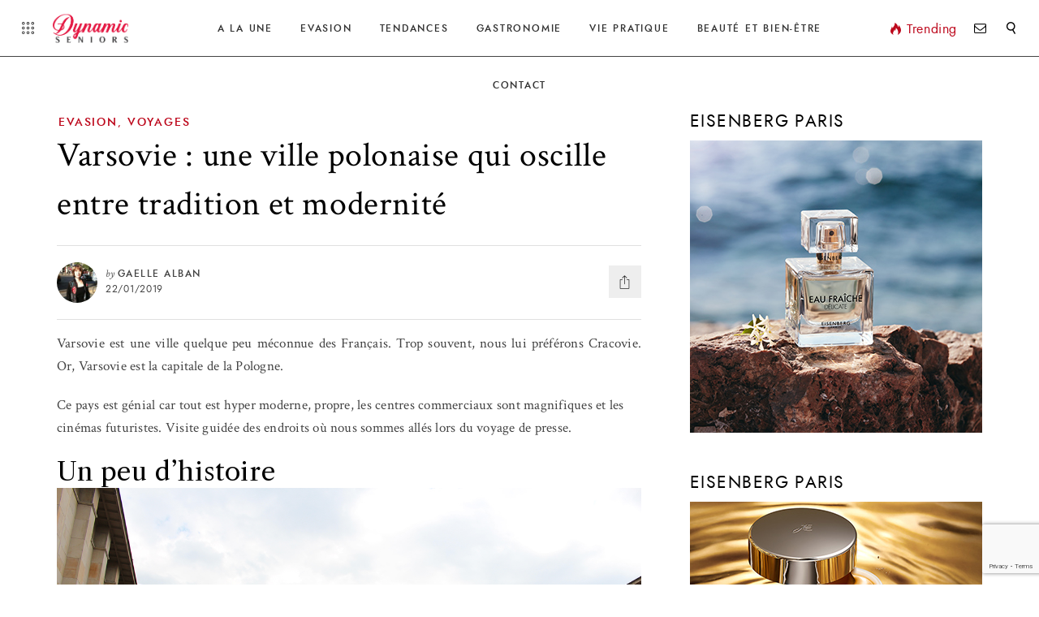

--- FILE ---
content_type: text/html; charset=UTF-8
request_url: https://dynamic-seniors.eu/varsovie-ville-polonaise/
body_size: 27437
content:
<!DOCTYPE html>
<html lang="fr-FR">
<head>
		<!-- *********	PAGE TOOLS	*********  -->

	<meta charset="UTF-8">

	<!-- *********	MOBILE TOOLS	*********  -->

	<meta name="viewport" content="width=device-width, user-scalable=no, initial-scale=1, maximum-scale=1">

	<!-- *********	WORDPRESS TOOLS	*********  -->
	
	<link rel="profile" href="http://gmpg.org/xfn/11" />
	<link rel="pingback" href="https://dynamic-seniors.eu/xmlrpc.php" />

	  	<meta property="og:image" content="" />
  	
	<!-- *********	FAVICON TOOLS	*********  -->

		<link rel="shortcut icon" href="https://dynamic-seniors.eu/wp-content/uploads/2019/03/favicon.png" />
		<script data-ad-client="ca-pub-8753734036541903" async src="https://pagead2.googlesyndication.com/pagead/js/adsbygoogle.js"></script>
	                        <script>
                            /* You can add more configuration options to webfontloader by previously defining the WebFontConfig with your options */
                            if ( typeof WebFontConfig === "undefined" ) {
                                WebFontConfig = new Object();
                            }
                            WebFontConfig['google'] = {families: ['Crimson+Text:400,600,700,400italic,600italic,700italic&subset=latin']};

                            (function() {
                                var wf = document.createElement( 'script' );
                                wf.src = 'https://ajax.googleapis.com/ajax/libs/webfont/1.5.3/webfont.js';
                                wf.type = 'text/javascript';
                                wf.async = 'true';
                                var s = document.getElementsByTagName( 'script' )[0];
                                s.parentNode.insertBefore( wf, s );
                            })();
                        </script>
                        <meta name='robots' content='index, follow, max-image-preview:large, max-snippet:-1, max-video-preview:-1' />
	<style>img:is([sizes="auto" i], [sizes^="auto," i]) { contain-intrinsic-size: 3000px 1500px }</style>
	
	<!-- This site is optimized with the Yoast SEO plugin v26.4 - https://yoast.com/wordpress/plugins/seo/ -->
	<title>Varsovie : une ville polonaise qui oscille entre tradition et modernité</title>
	<meta name="description" content="Varsovie est une ville quelque peu méconnue des Français. Trop souvent, nous lui préférons Cracovie. Or, Varsovie est capitale de la Pologne." />
	<link rel="canonical" href="https://dynamic-seniors.eu/varsovie-ville-polonaise/" />
	<meta property="og:locale" content="fr_FR" />
	<meta property="og:type" content="article" />
	<meta property="og:title" content="Varsovie : une ville polonaise qui oscille entre tradition et modernité" />
	<meta property="og:description" content="Varsovie est une ville quelque peu méconnue des Français. Trop souvent, nous lui préférons Cracovie. Or, Varsovie est capitale de la Pologne." />
	<meta property="og:url" content="https://dynamic-seniors.eu/varsovie-ville-polonaise/" />
	<meta property="og:site_name" content="Dynamic Seniors" />
	<meta property="article:author" content="https://www.facebook.com/Dynamic-Seniors-431952693809959/" />
	<meta property="article:published_time" content="2019-01-22T22:12:37+00:00" />
	<meta property="article:modified_time" content="2024-03-13T18:38:14+00:00" />
	<meta property="og:image" content="https://dynamic-seniors.eu/wp-content/uploads/2019/01/Palais-de-la-culture.jpg" />
	<meta name="author" content="Gaelle Alban" />
	<meta name="twitter:card" content="summary_large_image" />
	<meta name="twitter:label1" content="Écrit par" />
	<meta name="twitter:data1" content="Gaelle Alban" />
	<meta name="twitter:label2" content="Durée de lecture estimée" />
	<meta name="twitter:data2" content="14 minutes" />
	<script type="application/ld+json" class="yoast-schema-graph">{"@context":"https://schema.org","@graph":[{"@type":"WebPage","@id":"https://dynamic-seniors.eu/varsovie-ville-polonaise/","url":"https://dynamic-seniors.eu/varsovie-ville-polonaise/","name":"Varsovie : une ville polonaise qui oscille entre tradition et modernité","isPartOf":{"@id":"https://dynamic-seniors.eu/#website"},"primaryImageOfPage":{"@id":"https://dynamic-seniors.eu/varsovie-ville-polonaise/#primaryimage"},"image":{"@id":"https://dynamic-seniors.eu/varsovie-ville-polonaise/#primaryimage"},"thumbnailUrl":"https://dynamic-seniors.eu/wp-content/uploads/2019/01/Palais-de-la-culture.jpg","datePublished":"2019-01-22T22:12:37+00:00","dateModified":"2024-03-13T18:38:14+00:00","author":{"@id":"https://dynamic-seniors.eu/#/schema/person/5b533b7001e61b356091d1c79fddaa92"},"description":"Varsovie est une ville quelque peu méconnue des Français. Trop souvent, nous lui préférons Cracovie. Or, Varsovie est capitale de la Pologne.","breadcrumb":{"@id":"https://dynamic-seniors.eu/varsovie-ville-polonaise/#breadcrumb"},"inLanguage":"fr-FR","potentialAction":[{"@type":"ReadAction","target":["https://dynamic-seniors.eu/varsovie-ville-polonaise/"]}]},{"@type":"ImageObject","inLanguage":"fr-FR","@id":"https://dynamic-seniors.eu/varsovie-ville-polonaise/#primaryimage","url":"https://dynamic-seniors.eu/wp-content/uploads/2019/01/Palais-de-la-culture.jpg","contentUrl":"https://dynamic-seniors.eu/wp-content/uploads/2019/01/Palais-de-la-culture.jpg","width":1200,"height":800,"caption":"Palais de la culture et de la Science"},{"@type":"BreadcrumbList","@id":"https://dynamic-seniors.eu/varsovie-ville-polonaise/#breadcrumb","itemListElement":[{"@type":"ListItem","position":1,"name":"Accueil","item":"https://dynamic-seniors.eu/"},{"@type":"ListItem","position":2,"name":"Article","item":"https://dynamic-seniors.eu/article/"},{"@type":"ListItem","position":3,"name":"Varsovie : une ville polonaise qui oscille entre tradition et modernité"}]},{"@type":"WebSite","@id":"https://dynamic-seniors.eu/#website","url":"https://dynamic-seniors.eu/","name":"Dynamic Seniors","description":"Le site des Seniors dynamiques","potentialAction":[{"@type":"SearchAction","target":{"@type":"EntryPoint","urlTemplate":"https://dynamic-seniors.eu/?s={search_term_string}"},"query-input":{"@type":"PropertyValueSpecification","valueRequired":true,"valueName":"search_term_string"}}],"inLanguage":"fr-FR"},{"@type":"Person","@id":"https://dynamic-seniors.eu/#/schema/person/5b533b7001e61b356091d1c79fddaa92","name":"Gaelle Alban","image":{"@type":"ImageObject","inLanguage":"fr-FR","@id":"https://dynamic-seniors.eu/#/schema/person/image/","url":"https://dynamic-seniors.eu/wp-content/uploads/2019/04/ALBAN-GAELLE--128x128.jpg","contentUrl":"https://dynamic-seniors.eu/wp-content/uploads/2019/04/ALBAN-GAELLE--128x128.jpg","caption":"Gaelle Alban"},"description":"Intervient sur toutes les rubriques du site","sameAs":["https://www.facebook.com/Dynamic-Seniors-431952693809959/"],"url":"https://dynamic-seniors.eu/author/gaelle-alban/"}]}</script>
	<!-- / Yoast SEO plugin. -->


<link rel="alternate" type="application/rss+xml" title="Dynamic Seniors &raquo; Flux" href="https://dynamic-seniors.eu/feed/" />
<link rel="alternate" type="application/rss+xml" title="Dynamic Seniors &raquo; Flux des commentaires" href="https://dynamic-seniors.eu/comments/feed/" />
		<!-- This site uses the Google Analytics by MonsterInsights plugin v9.10.0 - Using Analytics tracking - https://www.monsterinsights.com/ -->
							<script src="//www.googletagmanager.com/gtag/js?id=G-HLWX571CLX"  data-cfasync="false" data-wpfc-render="false" type="text/javascript" async></script>
			<script data-cfasync="false" data-wpfc-render="false" type="text/javascript">
				var mi_version = '9.10.0';
				var mi_track_user = true;
				var mi_no_track_reason = '';
								var MonsterInsightsDefaultLocations = {"page_location":"https:\/\/dynamic-seniors.eu\/varsovie-ville-polonaise\/"};
								if ( typeof MonsterInsightsPrivacyGuardFilter === 'function' ) {
					var MonsterInsightsLocations = (typeof MonsterInsightsExcludeQuery === 'object') ? MonsterInsightsPrivacyGuardFilter( MonsterInsightsExcludeQuery ) : MonsterInsightsPrivacyGuardFilter( MonsterInsightsDefaultLocations );
				} else {
					var MonsterInsightsLocations = (typeof MonsterInsightsExcludeQuery === 'object') ? MonsterInsightsExcludeQuery : MonsterInsightsDefaultLocations;
				}

								var disableStrs = [
										'ga-disable-G-HLWX571CLX',
									];

				/* Function to detect opted out users */
				function __gtagTrackerIsOptedOut() {
					for (var index = 0; index < disableStrs.length; index++) {
						if (document.cookie.indexOf(disableStrs[index] + '=true') > -1) {
							return true;
						}
					}

					return false;
				}

				/* Disable tracking if the opt-out cookie exists. */
				if (__gtagTrackerIsOptedOut()) {
					for (var index = 0; index < disableStrs.length; index++) {
						window[disableStrs[index]] = true;
					}
				}

				/* Opt-out function */
				function __gtagTrackerOptout() {
					for (var index = 0; index < disableStrs.length; index++) {
						document.cookie = disableStrs[index] + '=true; expires=Thu, 31 Dec 2099 23:59:59 UTC; path=/';
						window[disableStrs[index]] = true;
					}
				}

				if ('undefined' === typeof gaOptout) {
					function gaOptout() {
						__gtagTrackerOptout();
					}
				}
								window.dataLayer = window.dataLayer || [];

				window.MonsterInsightsDualTracker = {
					helpers: {},
					trackers: {},
				};
				if (mi_track_user) {
					function __gtagDataLayer() {
						dataLayer.push(arguments);
					}

					function __gtagTracker(type, name, parameters) {
						if (!parameters) {
							parameters = {};
						}

						if (parameters.send_to) {
							__gtagDataLayer.apply(null, arguments);
							return;
						}

						if (type === 'event') {
														parameters.send_to = monsterinsights_frontend.v4_id;
							var hookName = name;
							if (typeof parameters['event_category'] !== 'undefined') {
								hookName = parameters['event_category'] + ':' + name;
							}

							if (typeof MonsterInsightsDualTracker.trackers[hookName] !== 'undefined') {
								MonsterInsightsDualTracker.trackers[hookName](parameters);
							} else {
								__gtagDataLayer('event', name, parameters);
							}
							
						} else {
							__gtagDataLayer.apply(null, arguments);
						}
					}

					__gtagTracker('js', new Date());
					__gtagTracker('set', {
						'developer_id.dZGIzZG': true,
											});
					if ( MonsterInsightsLocations.page_location ) {
						__gtagTracker('set', MonsterInsightsLocations);
					}
										__gtagTracker('config', 'G-HLWX571CLX', {"forceSSL":"true","anonymize_ip":"true"} );
										window.gtag = __gtagTracker;										(function () {
						/* https://developers.google.com/analytics/devguides/collection/analyticsjs/ */
						/* ga and __gaTracker compatibility shim. */
						var noopfn = function () {
							return null;
						};
						var newtracker = function () {
							return new Tracker();
						};
						var Tracker = function () {
							return null;
						};
						var p = Tracker.prototype;
						p.get = noopfn;
						p.set = noopfn;
						p.send = function () {
							var args = Array.prototype.slice.call(arguments);
							args.unshift('send');
							__gaTracker.apply(null, args);
						};
						var __gaTracker = function () {
							var len = arguments.length;
							if (len === 0) {
								return;
							}
							var f = arguments[len - 1];
							if (typeof f !== 'object' || f === null || typeof f.hitCallback !== 'function') {
								if ('send' === arguments[0]) {
									var hitConverted, hitObject = false, action;
									if ('event' === arguments[1]) {
										if ('undefined' !== typeof arguments[3]) {
											hitObject = {
												'eventAction': arguments[3],
												'eventCategory': arguments[2],
												'eventLabel': arguments[4],
												'value': arguments[5] ? arguments[5] : 1,
											}
										}
									}
									if ('pageview' === arguments[1]) {
										if ('undefined' !== typeof arguments[2]) {
											hitObject = {
												'eventAction': 'page_view',
												'page_path': arguments[2],
											}
										}
									}
									if (typeof arguments[2] === 'object') {
										hitObject = arguments[2];
									}
									if (typeof arguments[5] === 'object') {
										Object.assign(hitObject, arguments[5]);
									}
									if ('undefined' !== typeof arguments[1].hitType) {
										hitObject = arguments[1];
										if ('pageview' === hitObject.hitType) {
											hitObject.eventAction = 'page_view';
										}
									}
									if (hitObject) {
										action = 'timing' === arguments[1].hitType ? 'timing_complete' : hitObject.eventAction;
										hitConverted = mapArgs(hitObject);
										__gtagTracker('event', action, hitConverted);
									}
								}
								return;
							}

							function mapArgs(args) {
								var arg, hit = {};
								var gaMap = {
									'eventCategory': 'event_category',
									'eventAction': 'event_action',
									'eventLabel': 'event_label',
									'eventValue': 'event_value',
									'nonInteraction': 'non_interaction',
									'timingCategory': 'event_category',
									'timingVar': 'name',
									'timingValue': 'value',
									'timingLabel': 'event_label',
									'page': 'page_path',
									'location': 'page_location',
									'title': 'page_title',
									'referrer' : 'page_referrer',
								};
								for (arg in args) {
																		if (!(!args.hasOwnProperty(arg) || !gaMap.hasOwnProperty(arg))) {
										hit[gaMap[arg]] = args[arg];
									} else {
										hit[arg] = args[arg];
									}
								}
								return hit;
							}

							try {
								f.hitCallback();
							} catch (ex) {
							}
						};
						__gaTracker.create = newtracker;
						__gaTracker.getByName = newtracker;
						__gaTracker.getAll = function () {
							return [];
						};
						__gaTracker.remove = noopfn;
						__gaTracker.loaded = true;
						window['__gaTracker'] = __gaTracker;
					})();
									} else {
										console.log("");
					(function () {
						function __gtagTracker() {
							return null;
						}

						window['__gtagTracker'] = __gtagTracker;
						window['gtag'] = __gtagTracker;
					})();
									}
			</script>
							<!-- / Google Analytics by MonsterInsights -->
		<script type="text/javascript">
/* <![CDATA[ */
window._wpemojiSettings = {"baseUrl":"https:\/\/s.w.org\/images\/core\/emoji\/16.0.1\/72x72\/","ext":".png","svgUrl":"https:\/\/s.w.org\/images\/core\/emoji\/16.0.1\/svg\/","svgExt":".svg","source":{"concatemoji":"https:\/\/dynamic-seniors.eu\/wp-includes\/js\/wp-emoji-release.min.js?ver=c1760257509e82c4d7a83f3f1bc16e25"}};
/*! This file is auto-generated */
!function(s,n){var o,i,e;function c(e){try{var t={supportTests:e,timestamp:(new Date).valueOf()};sessionStorage.setItem(o,JSON.stringify(t))}catch(e){}}function p(e,t,n){e.clearRect(0,0,e.canvas.width,e.canvas.height),e.fillText(t,0,0);var t=new Uint32Array(e.getImageData(0,0,e.canvas.width,e.canvas.height).data),a=(e.clearRect(0,0,e.canvas.width,e.canvas.height),e.fillText(n,0,0),new Uint32Array(e.getImageData(0,0,e.canvas.width,e.canvas.height).data));return t.every(function(e,t){return e===a[t]})}function u(e,t){e.clearRect(0,0,e.canvas.width,e.canvas.height),e.fillText(t,0,0);for(var n=e.getImageData(16,16,1,1),a=0;a<n.data.length;a++)if(0!==n.data[a])return!1;return!0}function f(e,t,n,a){switch(t){case"flag":return n(e,"\ud83c\udff3\ufe0f\u200d\u26a7\ufe0f","\ud83c\udff3\ufe0f\u200b\u26a7\ufe0f")?!1:!n(e,"\ud83c\udde8\ud83c\uddf6","\ud83c\udde8\u200b\ud83c\uddf6")&&!n(e,"\ud83c\udff4\udb40\udc67\udb40\udc62\udb40\udc65\udb40\udc6e\udb40\udc67\udb40\udc7f","\ud83c\udff4\u200b\udb40\udc67\u200b\udb40\udc62\u200b\udb40\udc65\u200b\udb40\udc6e\u200b\udb40\udc67\u200b\udb40\udc7f");case"emoji":return!a(e,"\ud83e\udedf")}return!1}function g(e,t,n,a){var r="undefined"!=typeof WorkerGlobalScope&&self instanceof WorkerGlobalScope?new OffscreenCanvas(300,150):s.createElement("canvas"),o=r.getContext("2d",{willReadFrequently:!0}),i=(o.textBaseline="top",o.font="600 32px Arial",{});return e.forEach(function(e){i[e]=t(o,e,n,a)}),i}function t(e){var t=s.createElement("script");t.src=e,t.defer=!0,s.head.appendChild(t)}"undefined"!=typeof Promise&&(o="wpEmojiSettingsSupports",i=["flag","emoji"],n.supports={everything:!0,everythingExceptFlag:!0},e=new Promise(function(e){s.addEventListener("DOMContentLoaded",e,{once:!0})}),new Promise(function(t){var n=function(){try{var e=JSON.parse(sessionStorage.getItem(o));if("object"==typeof e&&"number"==typeof e.timestamp&&(new Date).valueOf()<e.timestamp+604800&&"object"==typeof e.supportTests)return e.supportTests}catch(e){}return null}();if(!n){if("undefined"!=typeof Worker&&"undefined"!=typeof OffscreenCanvas&&"undefined"!=typeof URL&&URL.createObjectURL&&"undefined"!=typeof Blob)try{var e="postMessage("+g.toString()+"("+[JSON.stringify(i),f.toString(),p.toString(),u.toString()].join(",")+"));",a=new Blob([e],{type:"text/javascript"}),r=new Worker(URL.createObjectURL(a),{name:"wpTestEmojiSupports"});return void(r.onmessage=function(e){c(n=e.data),r.terminate(),t(n)})}catch(e){}c(n=g(i,f,p,u))}t(n)}).then(function(e){for(var t in e)n.supports[t]=e[t],n.supports.everything=n.supports.everything&&n.supports[t],"flag"!==t&&(n.supports.everythingExceptFlag=n.supports.everythingExceptFlag&&n.supports[t]);n.supports.everythingExceptFlag=n.supports.everythingExceptFlag&&!n.supports.flag,n.DOMReady=!1,n.readyCallback=function(){n.DOMReady=!0}}).then(function(){return e}).then(function(){var e;n.supports.everything||(n.readyCallback(),(e=n.source||{}).concatemoji?t(e.concatemoji):e.wpemoji&&e.twemoji&&(t(e.twemoji),t(e.wpemoji)))}))}((window,document),window._wpemojiSettings);
/* ]]> */
</script>
<link rel='stylesheet' id='sbi_styles-css' href='https://dynamic-seniors.eu/wp-content/plugins/instagram-feed/css/sbi-styles.min.css?ver=6.10.0' type='text/css' media='all' />
<style id='wp-emoji-styles-inline-css' type='text/css'>

	img.wp-smiley, img.emoji {
		display: inline !important;
		border: none !important;
		box-shadow: none !important;
		height: 1em !important;
		width: 1em !important;
		margin: 0 0.07em !important;
		vertical-align: -0.1em !important;
		background: none !important;
		padding: 0 !important;
	}
</style>
<link rel='stylesheet' id='wp-block-library-css' href='https://dynamic-seniors.eu/wp-includes/css/dist/block-library/style.min.css?ver=c1760257509e82c4d7a83f3f1bc16e25' type='text/css' media='all' />
<style id='classic-theme-styles-inline-css' type='text/css'>
/*! This file is auto-generated */
.wp-block-button__link{color:#fff;background-color:#32373c;border-radius:9999px;box-shadow:none;text-decoration:none;padding:calc(.667em + 2px) calc(1.333em + 2px);font-size:1.125em}.wp-block-file__button{background:#32373c;color:#fff;text-decoration:none}
</style>
<style id='global-styles-inline-css' type='text/css'>
:root{--wp--preset--aspect-ratio--square: 1;--wp--preset--aspect-ratio--4-3: 4/3;--wp--preset--aspect-ratio--3-4: 3/4;--wp--preset--aspect-ratio--3-2: 3/2;--wp--preset--aspect-ratio--2-3: 2/3;--wp--preset--aspect-ratio--16-9: 16/9;--wp--preset--aspect-ratio--9-16: 9/16;--wp--preset--color--black: #000000;--wp--preset--color--cyan-bluish-gray: #abb8c3;--wp--preset--color--white: #ffffff;--wp--preset--color--pale-pink: #f78da7;--wp--preset--color--vivid-red: #cf2e2e;--wp--preset--color--luminous-vivid-orange: #ff6900;--wp--preset--color--luminous-vivid-amber: #fcb900;--wp--preset--color--light-green-cyan: #7bdcb5;--wp--preset--color--vivid-green-cyan: #00d084;--wp--preset--color--pale-cyan-blue: #8ed1fc;--wp--preset--color--vivid-cyan-blue: #0693e3;--wp--preset--color--vivid-purple: #9b51e0;--wp--preset--gradient--vivid-cyan-blue-to-vivid-purple: linear-gradient(135deg,rgba(6,147,227,1) 0%,rgb(155,81,224) 100%);--wp--preset--gradient--light-green-cyan-to-vivid-green-cyan: linear-gradient(135deg,rgb(122,220,180) 0%,rgb(0,208,130) 100%);--wp--preset--gradient--luminous-vivid-amber-to-luminous-vivid-orange: linear-gradient(135deg,rgba(252,185,0,1) 0%,rgba(255,105,0,1) 100%);--wp--preset--gradient--luminous-vivid-orange-to-vivid-red: linear-gradient(135deg,rgba(255,105,0,1) 0%,rgb(207,46,46) 100%);--wp--preset--gradient--very-light-gray-to-cyan-bluish-gray: linear-gradient(135deg,rgb(238,238,238) 0%,rgb(169,184,195) 100%);--wp--preset--gradient--cool-to-warm-spectrum: linear-gradient(135deg,rgb(74,234,220) 0%,rgb(151,120,209) 20%,rgb(207,42,186) 40%,rgb(238,44,130) 60%,rgb(251,105,98) 80%,rgb(254,248,76) 100%);--wp--preset--gradient--blush-light-purple: linear-gradient(135deg,rgb(255,206,236) 0%,rgb(152,150,240) 100%);--wp--preset--gradient--blush-bordeaux: linear-gradient(135deg,rgb(254,205,165) 0%,rgb(254,45,45) 50%,rgb(107,0,62) 100%);--wp--preset--gradient--luminous-dusk: linear-gradient(135deg,rgb(255,203,112) 0%,rgb(199,81,192) 50%,rgb(65,88,208) 100%);--wp--preset--gradient--pale-ocean: linear-gradient(135deg,rgb(255,245,203) 0%,rgb(182,227,212) 50%,rgb(51,167,181) 100%);--wp--preset--gradient--electric-grass: linear-gradient(135deg,rgb(202,248,128) 0%,rgb(113,206,126) 100%);--wp--preset--gradient--midnight: linear-gradient(135deg,rgb(2,3,129) 0%,rgb(40,116,252) 100%);--wp--preset--font-size--small: 13px;--wp--preset--font-size--medium: 20px;--wp--preset--font-size--large: 36px;--wp--preset--font-size--x-large: 42px;--wp--preset--spacing--20: 0.44rem;--wp--preset--spacing--30: 0.67rem;--wp--preset--spacing--40: 1rem;--wp--preset--spacing--50: 1.5rem;--wp--preset--spacing--60: 2.25rem;--wp--preset--spacing--70: 3.38rem;--wp--preset--spacing--80: 5.06rem;--wp--preset--shadow--natural: 6px 6px 9px rgba(0, 0, 0, 0.2);--wp--preset--shadow--deep: 12px 12px 50px rgba(0, 0, 0, 0.4);--wp--preset--shadow--sharp: 6px 6px 0px rgba(0, 0, 0, 0.2);--wp--preset--shadow--outlined: 6px 6px 0px -3px rgba(255, 255, 255, 1), 6px 6px rgba(0, 0, 0, 1);--wp--preset--shadow--crisp: 6px 6px 0px rgba(0, 0, 0, 1);}:where(.is-layout-flex){gap: 0.5em;}:where(.is-layout-grid){gap: 0.5em;}body .is-layout-flex{display: flex;}.is-layout-flex{flex-wrap: wrap;align-items: center;}.is-layout-flex > :is(*, div){margin: 0;}body .is-layout-grid{display: grid;}.is-layout-grid > :is(*, div){margin: 0;}:where(.wp-block-columns.is-layout-flex){gap: 2em;}:where(.wp-block-columns.is-layout-grid){gap: 2em;}:where(.wp-block-post-template.is-layout-flex){gap: 1.25em;}:where(.wp-block-post-template.is-layout-grid){gap: 1.25em;}.has-black-color{color: var(--wp--preset--color--black) !important;}.has-cyan-bluish-gray-color{color: var(--wp--preset--color--cyan-bluish-gray) !important;}.has-white-color{color: var(--wp--preset--color--white) !important;}.has-pale-pink-color{color: var(--wp--preset--color--pale-pink) !important;}.has-vivid-red-color{color: var(--wp--preset--color--vivid-red) !important;}.has-luminous-vivid-orange-color{color: var(--wp--preset--color--luminous-vivid-orange) !important;}.has-luminous-vivid-amber-color{color: var(--wp--preset--color--luminous-vivid-amber) !important;}.has-light-green-cyan-color{color: var(--wp--preset--color--light-green-cyan) !important;}.has-vivid-green-cyan-color{color: var(--wp--preset--color--vivid-green-cyan) !important;}.has-pale-cyan-blue-color{color: var(--wp--preset--color--pale-cyan-blue) !important;}.has-vivid-cyan-blue-color{color: var(--wp--preset--color--vivid-cyan-blue) !important;}.has-vivid-purple-color{color: var(--wp--preset--color--vivid-purple) !important;}.has-black-background-color{background-color: var(--wp--preset--color--black) !important;}.has-cyan-bluish-gray-background-color{background-color: var(--wp--preset--color--cyan-bluish-gray) !important;}.has-white-background-color{background-color: var(--wp--preset--color--white) !important;}.has-pale-pink-background-color{background-color: var(--wp--preset--color--pale-pink) !important;}.has-vivid-red-background-color{background-color: var(--wp--preset--color--vivid-red) !important;}.has-luminous-vivid-orange-background-color{background-color: var(--wp--preset--color--luminous-vivid-orange) !important;}.has-luminous-vivid-amber-background-color{background-color: var(--wp--preset--color--luminous-vivid-amber) !important;}.has-light-green-cyan-background-color{background-color: var(--wp--preset--color--light-green-cyan) !important;}.has-vivid-green-cyan-background-color{background-color: var(--wp--preset--color--vivid-green-cyan) !important;}.has-pale-cyan-blue-background-color{background-color: var(--wp--preset--color--pale-cyan-blue) !important;}.has-vivid-cyan-blue-background-color{background-color: var(--wp--preset--color--vivid-cyan-blue) !important;}.has-vivid-purple-background-color{background-color: var(--wp--preset--color--vivid-purple) !important;}.has-black-border-color{border-color: var(--wp--preset--color--black) !important;}.has-cyan-bluish-gray-border-color{border-color: var(--wp--preset--color--cyan-bluish-gray) !important;}.has-white-border-color{border-color: var(--wp--preset--color--white) !important;}.has-pale-pink-border-color{border-color: var(--wp--preset--color--pale-pink) !important;}.has-vivid-red-border-color{border-color: var(--wp--preset--color--vivid-red) !important;}.has-luminous-vivid-orange-border-color{border-color: var(--wp--preset--color--luminous-vivid-orange) !important;}.has-luminous-vivid-amber-border-color{border-color: var(--wp--preset--color--luminous-vivid-amber) !important;}.has-light-green-cyan-border-color{border-color: var(--wp--preset--color--light-green-cyan) !important;}.has-vivid-green-cyan-border-color{border-color: var(--wp--preset--color--vivid-green-cyan) !important;}.has-pale-cyan-blue-border-color{border-color: var(--wp--preset--color--pale-cyan-blue) !important;}.has-vivid-cyan-blue-border-color{border-color: var(--wp--preset--color--vivid-cyan-blue) !important;}.has-vivid-purple-border-color{border-color: var(--wp--preset--color--vivid-purple) !important;}.has-vivid-cyan-blue-to-vivid-purple-gradient-background{background: var(--wp--preset--gradient--vivid-cyan-blue-to-vivid-purple) !important;}.has-light-green-cyan-to-vivid-green-cyan-gradient-background{background: var(--wp--preset--gradient--light-green-cyan-to-vivid-green-cyan) !important;}.has-luminous-vivid-amber-to-luminous-vivid-orange-gradient-background{background: var(--wp--preset--gradient--luminous-vivid-amber-to-luminous-vivid-orange) !important;}.has-luminous-vivid-orange-to-vivid-red-gradient-background{background: var(--wp--preset--gradient--luminous-vivid-orange-to-vivid-red) !important;}.has-very-light-gray-to-cyan-bluish-gray-gradient-background{background: var(--wp--preset--gradient--very-light-gray-to-cyan-bluish-gray) !important;}.has-cool-to-warm-spectrum-gradient-background{background: var(--wp--preset--gradient--cool-to-warm-spectrum) !important;}.has-blush-light-purple-gradient-background{background: var(--wp--preset--gradient--blush-light-purple) !important;}.has-blush-bordeaux-gradient-background{background: var(--wp--preset--gradient--blush-bordeaux) !important;}.has-luminous-dusk-gradient-background{background: var(--wp--preset--gradient--luminous-dusk) !important;}.has-pale-ocean-gradient-background{background: var(--wp--preset--gradient--pale-ocean) !important;}.has-electric-grass-gradient-background{background: var(--wp--preset--gradient--electric-grass) !important;}.has-midnight-gradient-background{background: var(--wp--preset--gradient--midnight) !important;}.has-small-font-size{font-size: var(--wp--preset--font-size--small) !important;}.has-medium-font-size{font-size: var(--wp--preset--font-size--medium) !important;}.has-large-font-size{font-size: var(--wp--preset--font-size--large) !important;}.has-x-large-font-size{font-size: var(--wp--preset--font-size--x-large) !important;}
:where(.wp-block-post-template.is-layout-flex){gap: 1.25em;}:where(.wp-block-post-template.is-layout-grid){gap: 1.25em;}
:where(.wp-block-columns.is-layout-flex){gap: 2em;}:where(.wp-block-columns.is-layout-grid){gap: 2em;}
:root :where(.wp-block-pullquote){font-size: 1.5em;line-height: 1.6;}
</style>
<link rel='stylesheet' id='contact-form-7-css' href='https://dynamic-seniors.eu/wp-content/plugins/contact-form-7/includes/css/styles.css?ver=6.1.3' type='text/css' media='all' />
<link rel='stylesheet' id='ppress-frontend-css' href='https://dynamic-seniors.eu/wp-content/plugins/wp-user-avatar/assets/css/frontend.min.css?ver=4.16.7' type='text/css' media='all' />
<link rel='stylesheet' id='ppress-flatpickr-css' href='https://dynamic-seniors.eu/wp-content/plugins/wp-user-avatar/assets/flatpickr/flatpickr.min.css?ver=4.16.7' type='text/css' media='all' />
<link rel='stylesheet' id='ppress-select2-css' href='https://dynamic-seniors.eu/wp-content/plugins/wp-user-avatar/assets/select2/select2.min.css?ver=c1760257509e82c4d7a83f3f1bc16e25' type='text/css' media='all' />
<link rel='stylesheet' id='bootstrap-css' href='https://dynamic-seniors.eu/wp-content/themes/stylemag/framework/assets/css/bootstrap.min.css' type='text/css' media='all' />
<link rel='stylesheet' id='stylemag-main-css' href='https://dynamic-seniors.eu/wp-content/themes/stylemag/style.css?ver=c1760257509e82c4d7a83f3f1bc16e25' type='text/css' media='all' />
<link rel='stylesheet' id='stylemag-child-css' href='https://dynamic-seniors.eu/wp-content/themes/stylemag-child/style.css?ver=c1760257509e82c4d7a83f3f1bc16e25' type='text/css' media='all' />
<link rel='stylesheet' id='owlCarousel-css' href='https://dynamic-seniors.eu/wp-content/themes/stylemag/framework/assets/css/owl.carousel.min.css' type='text/css' media='all' />
<link rel='stylesheet' id='print-css' href='https://dynamic-seniors.eu/wp-content/themes/stylemag/framework/assets/css/stylemag-print.css' type='text/css' media='all' />
<link rel='stylesheet' id='stylemag-responsive-css' href='https://dynamic-seniors.eu/wp-content/themes/stylemag/framework/assets/css/stylemag-responsive.css' type='text/css' media='all' />
<link rel='stylesheet' id='custom-style-css' href='https://dynamic-seniors.eu/wp-content/themes/stylemag/framework/assets/css/custom-style.css?ver=c1760257509e82c4d7a83f3f1bc16e25' type='text/css' media='all' />
<style id='custom-style-inline-css' type='text/css'>
nav#main-menu ul li.mega-menu-flyout ul li:before, #mega-menu-main-menu > li.mega-current-menu-item:after, .mega-2-col-big h6 a, .single-post-text input[type=submit], .single-post-text.dropcap-on > p:first-child:first-letter, .stylemag-share-list ul li.pn-share, .embed-video, .single-format-quote .single-post-content blockquote, .comment-styles .form-submit input, .comment-respond .form-submit input, .image-background-wrap .content-post-tags a, .load-line, .error-text a, .popular-posts ul:before, .loading-box .load-line, .article-full-layouts h6 a, .reading-progress-bar, .review-title, .criteria-bar-line, .map-widget a, .scroll-to-top, .pagination ul li, .block-title-center-line:before, .classic-list .post-type-gallery-list a, .video-post-format, .no-sharing-video-format.video-post-format, .sticky-post:after, .gallery-button, .gallery-cover-image:after, .single-image-pin-it{
			background-color: #BD081C !important;
		}blockquote:before, cite, p.wp-caption-text a, nav#main-menu ul li:hover > a, .menu-popular-post > a, .menu-popular-post a, #mega-menu-main-menu li.mega-current-menu-item > a, #mega-menu-main-menu > li.mega-menu-item-has-children:hover a:after, #mega-menu-main-menu li.mega-current-menu-item > a:after, .header-layout3.dark-header nav#main-menu #mega-menu-main-menu li.mega-current-menu-item > a, .header-layout3.dark-header nav#main-menu #mega-menu-main-menu li:hover > a, .header-layout3.dark-header .menu-popular-post > a, .mega-thumb-text h6 a, .page-text p a, .single-post-text p a, thead tr th, .post-categories h6, .post-categories h6 a, .post-categories-link, .content-post-tags a, .alphabetical-tag-bar > ul > li:hover, .error-text h5, .popular-posts-list h6.popular-widget-view, .recent-widget-text h6, .recent-widget-text h6 a, .popular-widget-text h6, .popular-widget-text h6 a, .sticky-post:before, .active-gallery-view a, .current-number, .next-gallery-title h4{
			color: #BD081C !important;
		}.content-post-tags a{
			border: 1px solid #BD081C !important;
		}.sticky-post, .slider-content-elements{
			border-top: 2px solid #BD081C !important;
		}blockquote{
			border-top: 2px solid #BD081C !important;
			border-bottom: 2px solid #BD081C !important;
		}.single-blog-entry > h1{font-family:Crimson Text !important;}.header-top{
		background-color: #f3f3f3 !important;
	}.header-top{
			background: #E5E5E5 url('https://dynamic-seniors.eu/wp-content/uploads/2024/03/Bandeau-site-dynamic-seniors-ok-.jpg') no-repeat center center / cover !important;
		}
			@font-face {
			    font-family: 'Renner';
			    src: url('/wp-content/themes/stylemag/framework/assets/fonts/renner_500_medium-webfont.woff') format('woff'),
			         url('/wp-content/themes/stylemag/framework/assets/fonts/renner_500_medium-webfont.woff2') format('woff2');
			    font-weight: 500;
			    font-style: normal;
			}
			@font-face {
			    font-family: 'Renner';
			    src: url('/wp-content/themes/stylemag/framework/assets/fonts/renner_400_book-webfont.woff') format('woff'),
			         url('/wp-content/themes/stylemag/framework/assets/fonts/renner_400_book-webfont.woff2') format('woff2');
			    font-weight: 300;
			    font-style: normal;
			}blockquote, cite, nav#main-menu ul li a, .slicknav_btn .slicknav_menutxt, .slicknav_nav a, .logo h1 a, .menu-bar-left a, .menu-bar-right a, .single-sticky-bar a, .menu-popular-post > a, #mega-menu-main-menu > li.mega-menu-item-has-children a:after, nav#main-menu ul li.mega-menu-flyout ul li.mega-menu-item-has-children:after, nav#main-menu ul li.mega-menu-flyout ul li.mega-menu-item-has-children:hover:after, .mega-thumb-text h6 a, .mega-4-col-text h3 a, .fancy-sidebar-content .sidebar-widget .widget-title-cover h5, thead tr th, .sidebar-widget h5, .footer-widget h5, .sidebar-widget input::-webkit-input-placeholder, .footer-widget input::-webkit-input-placeholder, .sidebar-widget input::-moz-placeholder, .footer-widget input::-moz-placeholder, .sidebar-widget input:-ms-input-placeholder, .footer-widget input:-ms-input-placeholder, .footer-widget a, .footer-widget, .author-social-bar ul li, .author-widget h3, .author-widget-button, .newsletter-widget h3, .newsletter-widget input::-webkit-input-placeholder, .newsletter-widget input::-moz-placeholder, .newsletter-widget input:-ms-input-placeholder, .post-categories h6, .post-categories h6 a, .post-categories-link, .author-name h6 a, .author-name a, .stylemag-share-list ul li a, .sticky-avatar-box h2, h2#comments a, .scroll-next-box h5, .content-post-tags a, .content-list-elements h5 a, .content-date, .shortcode-comment, .shortcode-comment a, .content-video-duration, .category-header h1, .alphabetical-tag-bar > ul > li, .author-info-col-3 a, .error-text h5, .error-text h4, .error-text a, .popular-posts-list h6.popular-widget-view, .popular-posts ul li a, .recent-widget-text h6, .recent-widget-text h6 a, .recent-posts-widget ul li .recent-widget-image:before, .popular-widget-box .widget-title-cover h5, .popular-widget-text h6, .popular-widget-text h6 a, .instagram-widget-user a, .article-full-layouts h6 a, .post-view-count, .review-total-text, .review-total-score, .criteria-list-line, .pros-cons h5, .pros-cons .pros ul li:before, .pros-cons .cons ul li:before, .map-widget h3, .map-widget a, .pagination ul li a, .pagination ul li p, .block-title h2, .classic-list .post-type-gallery-list a, .image-list .post-type-gallery-list a, .classic-list .gallery-cover-color a, .image-list .gallery-cover-color a, .shortcode-author, .shortcode-view-text, .shortcode-read-more a, .grid-list .gallery-cover-color a, .vertical-list .gallery-cover-color a, .author-card-info h3, .author-card-info a, .video-section-title, .video-archive-link, .yt-subs-text, .yt-grid-subs-text, .slider-content-elements a.post-categories-link, .gallery-back-button, .gallery-views a, .current-number, .total-number, .next-gallery-title h4, .gallery-button, .wpcf7-form input[type=submit]{
			font-family: Renner !important;
		}
			@font-face {
			    font-family: 'Libre Caslon Text';
			    src: url('/wp-content/themes/stylemag/framework/assets/fonts/LibreCaslonText.woff') format('woff'),
			         url('/wp-content/themes/stylemag/framework/assets/fonts/LibreCaslonText.woff2') format('woff2');
			    font-weight: normal;
			    font-style: normal;
			}blockquote, blockquote:before, .search-box, .newsletter-box, .mega-2-col-big h3 a, .mega-thumb-text h3 a, .no-vc .page-text h1, .no-vc .page-text h2, .no-vc .page-text h3, .no-vc .page-text h4, .no-vc .page-text h5, .no-vc .page-text h6, .fancy-sidebar-content .sidebar-widget, .fancy-sidebar-content .sidebar-widget a, .single-content-box-title, .single-content-box-title i, .single-post-text h1, .single-post-text h2, .single-post-text h3, .single-post-text h4, .single-post-text h5, .single-post-text h6, .comments-post-form h2, .comment .author h3, .comment .author h3 a, .single-related-posts h3, .single-related-posts h2 a, .shortcode-no-content, .next-post-box h4, .content-list-elements h2 a, .category-featured-column h2, .archive-page-title h1, .author-info-col-2 h1, .search-list-elements h2 a, .error-number h1, .popular-posts-list .col-lg-4 .popular-list-elements:before, .popular-list-elements h2 a, .popular-posts-list h3, .recent-widget-text h2, .recent-widget-text h2 a, .popular-widget-text h2, .popular-widget-text h2 a, .popular-posts-widget ul li .popular-widget-text:before, .article-full-layouts h1, .sticky-title h1, .review-title, .classic-list .content-elements h1 a, .grid-list .content-elements h1 a, .featured-left-list .content-elements h1 a, .featured-left-list-first .content-elements h1 a, .vertical-list .content-elements h1 a, .vertical-list .small-image .content-elements h1 a, .image-list .content-elements h1 a, .video-list h3 a, .slider-content-elements h3 a, .gallery-informations h2, .next-gallery-title a, {
			font-family: Libre Caslon Text !important;
		}
</style>
<script type="text/javascript" src="https://dynamic-seniors.eu/wp-content/plugins/google-analytics-for-wordpress/assets/js/frontend-gtag.min.js?ver=9.10.0" id="monsterinsights-frontend-script-js" async="async" data-wp-strategy="async"></script>
<script data-cfasync="false" data-wpfc-render="false" type="text/javascript" id='monsterinsights-frontend-script-js-extra'>/* <![CDATA[ */
var monsterinsights_frontend = {"js_events_tracking":"true","download_extensions":"doc,pdf,ppt,zip,xls,docx,pptx,xlsx","inbound_paths":"[]","home_url":"https:\/\/dynamic-seniors.eu","hash_tracking":"false","v4_id":"G-HLWX571CLX"};/* ]]> */
</script>
<script type="text/javascript" src="https://dynamic-seniors.eu/wp-includes/js/jquery/jquery.min.js?ver=3.7.1" id="jquery-core-js"></script>
<script type="text/javascript" src="https://dynamic-seniors.eu/wp-includes/js/jquery/jquery-migrate.min.js?ver=3.4.1" id="jquery-migrate-js"></script>
<script type="text/javascript" src="https://dynamic-seniors.eu/wp-content/plugins/wp-user-avatar/assets/flatpickr/flatpickr.min.js?ver=4.16.7" id="ppress-flatpickr-js"></script>
<script type="text/javascript" src="https://dynamic-seniors.eu/wp-content/plugins/wp-user-avatar/assets/select2/select2.min.js?ver=4.16.7" id="ppress-select2-js"></script>
<script type="text/javascript" src="https://dynamic-seniors.eu/wp-content/themes/stylemag-child/js/index.js?ver=c1760257509e82c4d7a83f3f1bc16e25" id="date-conversion-js"></script>
<script type="text/javascript" src="https://dynamic-seniors.eu/wp-content/themes/stylemag/framework/assets/js/modernizr.min.js?ver=1" id="modernizr-js"></script>
<link rel="https://api.w.org/" href="https://dynamic-seniors.eu/wp-json/" /><link rel="alternate" title="JSON" type="application/json" href="https://dynamic-seniors.eu/wp-json/wp/v2/posts/71417" /><link rel="EditURI" type="application/rsd+xml" title="RSD" href="https://dynamic-seniors.eu/xmlrpc.php?rsd" />

<link rel='shortlink' href='https://dynamic-seniors.eu/?p=71417' />
<link rel="alternate" title="oEmbed (JSON)" type="application/json+oembed" href="https://dynamic-seniors.eu/wp-json/oembed/1.0/embed?url=https%3A%2F%2Fdynamic-seniors.eu%2Fvarsovie-ville-polonaise%2F" />
<link rel="alternate" title="oEmbed (XML)" type="text/xml+oembed" href="https://dynamic-seniors.eu/wp-json/oembed/1.0/embed?url=https%3A%2F%2Fdynamic-seniors.eu%2Fvarsovie-ville-polonaise%2F&#038;format=xml" />
<!-- auto ad code generated by Easy Google AdSense plugin v1.0.13 --><script async src="https://pagead2.googlesyndication.com/pagead/js/adsbygoogle.js?client=ca-pub-8753734036541903" crossorigin="anonymous"></script><!-- Easy Google AdSense plugin --><script type='text/javascript' data-cfasync='false'>var _mmunch = {'front': false, 'page': false, 'post': false, 'category': false, 'author': false, 'search': false, 'attachment': false, 'tag': false};_mmunch['post'] = true; _mmunch['postData'] = {"ID":71417,"post_name":"varsovie-ville-polonaise","post_title":"Varsovie : une ville polonaise qui oscille entre tradition et modernit\u00e9","post_type":"post","post_author":"32","post_status":"publish"}; _mmunch['postCategories'] = [{"term_id":5679,"name":"Evasion","slug":"evasion","term_group":0,"term_taxonomy_id":5681,"taxonomy":"category","description":"","parent":0,"count":273,"filter":"raw","cat_ID":5679,"category_count":273,"category_description":"","cat_name":"Evasion","category_nicename":"evasion","category_parent":0},{"term_id":5680,"name":"Voyages","slug":"voyages","term_group":0,"term_taxonomy_id":5682,"taxonomy":"category","description":"","parent":5679,"count":143,"filter":"raw","cat_ID":5680,"category_count":143,"category_description":"","cat_name":"Voyages","category_nicename":"voyages","category_parent":5679}]; _mmunch['postTags'] = [{"term_id":5573,"name":"Europe","slug":"europe","term_group":0,"term_taxonomy_id":5575,"taxonomy":"post_tag","description":"","parent":0,"count":4,"filter":"raw"},{"term_id":3679,"name":"Mus\u00e9e de l'absinthe","slug":"musee-de-labsinthe","term_group":0,"term_taxonomy_id":3681,"taxonomy":"post_tag","description":"","parent":0,"count":8,"filter":"raw"},{"term_id":4935,"name":"Pologne","slug":"pologne","term_group":0,"term_taxonomy_id":4937,"taxonomy":"post_tag","description":"","parent":0,"count":10,"filter":"raw"},{"term_id":4937,"name":"Varsovie","slug":"varsovie","term_group":0,"term_taxonomy_id":4939,"taxonomy":"post_tag","description":"","parent":0,"count":2,"filter":"raw"},{"term_id":1558,"name":"voyage","slug":"voyage","term_group":0,"term_taxonomy_id":1560,"taxonomy":"post_tag","description":"","parent":0,"count":3,"filter":"raw"}]; _mmunch['postAuthor'] = {"name":"Gaelle Alban","ID":32};</script><script data-cfasync="false" src="//a.mailmunch.co/app/v1/site.js" id="mailmunch-script" data-plugin="mc_mm" data-mailmunch-site-id="635916" async></script><meta name="generator" content="Elementor 3.27.6; features: e_font_icon_svg, additional_custom_breakpoints; settings: css_print_method-external, google_font-enabled, font_display-swap">
<meta name="generator" content="Powered by WPBakery Page Builder - drag and drop page builder for WordPress."/>
<!--[if lte IE 9]><link rel="stylesheet" type="text/css" href="https://dynamic-seniors.eu/wp-content/plugins/js_composer/assets/css/vc_lte_ie9.min.css" media="screen"><![endif]-->			<style>
				.e-con.e-parent:nth-of-type(n+4):not(.e-lazyloaded):not(.e-no-lazyload),
				.e-con.e-parent:nth-of-type(n+4):not(.e-lazyloaded):not(.e-no-lazyload) * {
					background-image: none !important;
				}
				@media screen and (max-height: 1024px) {
					.e-con.e-parent:nth-of-type(n+3):not(.e-lazyloaded):not(.e-no-lazyload),
					.e-con.e-parent:nth-of-type(n+3):not(.e-lazyloaded):not(.e-no-lazyload) * {
						background-image: none !important;
					}
				}
				@media screen and (max-height: 640px) {
					.e-con.e-parent:nth-of-type(n+2):not(.e-lazyloaded):not(.e-no-lazyload),
					.e-con.e-parent:nth-of-type(n+2):not(.e-lazyloaded):not(.e-no-lazyload) * {
						background-image: none !important;
					}
				}
			</style>
			<style type="text/css">.broken_link, a.broken_link {
	text-decoration: line-through;
}</style><noscript><style type="text/css"> .wpb_animate_when_almost_visible { opacity: 1; }</style></noscript></head>

<body class="wp-singular post-template-default single single-post postid-71417 single-format-standard wp-theme-stylemag wp-child-theme-stylemag-child wpb-js-composer js-comp-ver-5.5.5 vc_responsive elementor-default elementor-kit-143865">
<div id="wrapper" class="wrapper lazy-load-active">
		<div class="fancy-sidebar-pusher">
		<div id="fancy-push" class="fancy-sidebar fancy-push">
		<div class="fancy-sidebar-content">
			<div class="sidebar-widget">        <div class="widget-title-cover"><h5></h5></div>        <div class="recent-posts-widget custom-widget clearfix">
            <ul class="margint10">
                            <li class="clearfix">
                    <div class="pull-left recent-widget-image"><a href="https://dynamic-seniors.eu/tisser-broder-sublimer-palais-galliera/"><img src="https://dynamic-seniors.eu/wp-content/themes/stylemag/framework/assets/images/lazy-fix.png" width="200" height="170" class="img-responsive lazyimage" data-original="https://dynamic-seniors.eu/wp-content/uploads/2026/01/Palais-Galliera-5-200x170.jpg" alt="" /></a></div>
                    <div class="pull-left recent-widget-text">
                        <h6><a class="category" href="https://dynamic-seniors.eu/category/a-la-une/">A la une</a></h6>                        <h2><a href="https://dynamic-seniors.eu/tisser-broder-sublimer-palais-galliera/">Tisser, broder, sublimer : une magnifique exposition au Palais Galliera</a></h2>
                    </div>
                </li>
                            <li class="clearfix">
                    <div class="pull-left recent-widget-image"><a href="https://dynamic-seniors.eu/pink-floyd-show-au-dome-de-paris/"><img src="https://dynamic-seniors.eu/wp-content/themes/stylemag/framework/assets/images/lazy-fix.png" width="200" height="170" class="img-responsive lazyimage" data-original="https://dynamic-seniors.eu/wp-content/uploads/2026/01/pink-floyd-show-2-200x170.jpg" alt="" /></a></div>
                    <div class="pull-left recent-widget-text">
                        <h6><a class="category" href="https://dynamic-seniors.eu/category/a-la-une/">A la une</a></h6>                        <h2><a href="https://dynamic-seniors.eu/pink-floyd-show-au-dome-de-paris/">Pink Floyd Show au Dôme de Paris</a></h2>
                    </div>
                </li>
                            <li class="clearfix">
                    <div class="pull-left recent-widget-image"><a href="https://dynamic-seniors.eu/escales-alsaciennes/"><img src="https://dynamic-seniors.eu/wp-content/themes/stylemag/framework/assets/images/lazy-fix.png" width="200" height="170" class="img-responsive lazyimage" data-original="https://dynamic-seniors.eu/wp-content/uploads/2026/01/Escales-Alsaciennes-SLIDER-200x170.jpg" alt="" /></a></div>
                    <div class="pull-left recent-widget-text">
                        <h6><a class="category" href="https://dynamic-seniors.eu/category/evasion/">Evasion</a></h6>                        <h2><a href="https://dynamic-seniors.eu/escales-alsaciennes/">Succulentes Escales alsaciennes</a></h2>
                    </div>
                </li>
                        </ul>
        </div>
    </div>		</div>
	</div>
		<div id="site-content" class="site-content">
		<header>
		<div class="desktop-header header-layout2 dark-header">
						<div class="menu-bar clearfix header-layout menu-bar-bottom-line header-full">
									<div class="pull-left menu-bar-left clearfix menu-vertical">
						<div class="pull-left"><a href="#fancy-push" class="fancy-sidebar-button" data-sidebar-effect="fancy-push"><i class="icostyle stylemag-icon-menu"></i> </a></div>						<div class="pull-left header-vertical-middle logo logo-img"><a href="https://dynamic-seniors.eu/"><img src="https://dynamic-seniors.eu/wp-content/uploads/2019/03/logo.png" class="img-responsive" style="height:35px" alt="logo" /></a></div>											</div>
					<div class="pull-left menu-bar-center inner-header">
						<nav id="main-menu">
		                <ul id="navmain" class="nav-collapse mini-menu"><li id="menu-item-72317" class="menu-item menu-item-type-taxonomy menu-item-object-category menu-item-has-children menu-item-72317"><a href="https://dynamic-seniors.eu/category/a-la-une/">A la une</a>
<ul class="sub-menu">
	<li id="menu-item-72319" class="menu-item menu-item-type-taxonomy menu-item-object-category menu-item-72319"><a href="https://dynamic-seniors.eu/category/a-la-une/evenements/">Evénements</a></li>
	<li id="menu-item-72320" class="menu-item menu-item-type-taxonomy menu-item-object-category menu-item-72320"><a href="https://dynamic-seniors.eu/category/a-la-une/expositions/">Expositions</a></li>
	<li id="menu-item-72321" class="menu-item menu-item-type-taxonomy menu-item-object-category menu-item-72321"><a href="https://dynamic-seniors.eu/category/a-la-une/spectacles/">Spectacles &#8211; Théâtre</a></li>
	<li id="menu-item-72318" class="menu-item menu-item-type-taxonomy menu-item-object-category menu-item-72318"><a href="https://dynamic-seniors.eu/category/a-la-une/cinema/">Cinéma</a></li>
	<li id="menu-item-75756" class="menu-item menu-item-type-taxonomy menu-item-object-category menu-item-75756"><a href="https://dynamic-seniors.eu/category/a-la-une/livres/">Livres</a></li>
</ul>
</li>
<li id="menu-item-72328" class="menu-item menu-item-type-taxonomy menu-item-object-category current-post-ancestor current-menu-parent current-post-parent menu-item-has-children menu-item-72328"><a href="https://dynamic-seniors.eu/category/evasion/">Evasion</a>
<ul class="sub-menu">
	<li id="menu-item-72332" class="menu-item menu-item-type-taxonomy menu-item-object-category current-post-ancestor current-menu-parent current-post-parent menu-item-72332"><a href="https://dynamic-seniors.eu/category/evasion/voyages/">Voyages</a></li>
	<li id="menu-item-72329" class="menu-item menu-item-type-taxonomy menu-item-object-category menu-item-72329"><a href="https://dynamic-seniors.eu/category/evasion/croisieres/">Croisières</a></li>
	<li id="menu-item-72331" class="menu-item menu-item-type-taxonomy menu-item-object-category menu-item-72331"><a href="https://dynamic-seniors.eu/category/evasion/idees-week-end/">Idées Week-End</a></li>
	<li id="menu-item-72330" class="menu-item menu-item-type-taxonomy menu-item-object-category menu-item-72330"><a href="https://dynamic-seniors.eu/category/evasion/hotels-hebergements/">Hôtels &amp; Hébergements</a></li>
</ul>
</li>
<li id="menu-item-72338" class="menu-item menu-item-type-taxonomy menu-item-object-category menu-item-has-children menu-item-72338"><a href="https://dynamic-seniors.eu/category/tendances/">Tendances</a>
<ul class="sub-menu">
	<li id="menu-item-75737" class="menu-item menu-item-type-taxonomy menu-item-object-category menu-item-75737"><a href="https://dynamic-seniors.eu/category/tendances/mode/">Mode</a></li>
	<li id="menu-item-72343" class="menu-item menu-item-type-taxonomy menu-item-object-category menu-item-72343"><a href="https://dynamic-seniors.eu/category/tendances/montres-et-joaillerie/">Montres &amp; Joaillerie</a></li>
	<li id="menu-item-72339" class="menu-item menu-item-type-taxonomy menu-item-object-category menu-item-72339"><a href="https://dynamic-seniors.eu/category/tendances/bijouterie-fantaisie/">Bijouterie Fantaisie</a></li>
	<li id="menu-item-72340" class="menu-item menu-item-type-taxonomy menu-item-object-category menu-item-72340"><a href="https://dynamic-seniors.eu/category/tendances/high-tech-et-design/">High Tech &amp; Design</a></li>
	<li id="menu-item-72341" class="menu-item menu-item-type-taxonomy menu-item-object-category menu-item-72341"><a href="https://dynamic-seniors.eu/category/tendances/maison/">Maison</a></li>
	<li id="menu-item-75731" class="menu-item menu-item-type-taxonomy menu-item-object-category menu-item-75731"><a href="https://dynamic-seniors.eu/category/tendances/jardin/">Jardin</a></li>
	<li id="menu-item-75732" class="menu-item menu-item-type-taxonomy menu-item-object-category menu-item-75732"><a href="https://dynamic-seniors.eu/category/tendances/voitures-et-deux-roues/">Voitures &amp; Deux roues</a></li>
</ul>
</li>
<li id="menu-item-72333" class="menu-item menu-item-type-taxonomy menu-item-object-category menu-item-has-children menu-item-72333"><a href="https://dynamic-seniors.eu/category/gastronomie/">Gastronomie</a>
<ul class="sub-menu">
	<li id="menu-item-72336" class="menu-item menu-item-type-taxonomy menu-item-object-category menu-item-72336"><a href="https://dynamic-seniors.eu/category/gastronomie/restaurants-et-hotels/">Restaurants</a></li>
	<li id="menu-item-72334" class="menu-item menu-item-type-taxonomy menu-item-object-category menu-item-72334"><a href="https://dynamic-seniors.eu/category/gastronomie/bars/">Bars</a></li>
	<li id="menu-item-72337" class="menu-item menu-item-type-taxonomy menu-item-object-category menu-item-72337"><a href="https://dynamic-seniors.eu/category/gastronomie/vins-et-spiritueux/">Vins et Spiritueux</a></li>
	<li id="menu-item-75766" class="menu-item menu-item-type-taxonomy menu-item-object-category menu-item-75766"><a href="https://dynamic-seniors.eu/category/gastronomie/boissons/">Boissons</a></li>
	<li id="menu-item-72335" class="menu-item menu-item-type-taxonomy menu-item-object-category menu-item-72335"><a href="https://dynamic-seniors.eu/category/gastronomie/nutrition/">Nutrition</a></li>
</ul>
</li>
<li id="menu-item-72344" class="menu-item menu-item-type-taxonomy menu-item-object-category menu-item-has-children menu-item-72344"><a href="https://dynamic-seniors.eu/category/viepratique/">Vie Pratique</a>
<ul class="sub-menu">
	<li id="menu-item-72347" class="menu-item menu-item-type-taxonomy menu-item-object-category menu-item-72347"><a href="https://dynamic-seniors.eu/category/viepratique/services-a-la-personne/">Services à la personne</a></li>
	<li id="menu-item-72346" class="menu-item menu-item-type-taxonomy menu-item-object-category menu-item-72346"><a href="https://dynamic-seniors.eu/category/viepratique/objet-qui-facilitent-la-vie/">Objets qui facilitent la vie</a></li>
	<li id="menu-item-72345" class="menu-item menu-item-type-taxonomy menu-item-object-category menu-item-72345"><a href="https://dynamic-seniors.eu/category/viepratique/maisons-de-retraite/">Maisons de Retraite</a></li>
	<li id="menu-item-75735" class="menu-item menu-item-type-taxonomy menu-item-object-category menu-item-75735"><a href="https://dynamic-seniors.eu/category/viepratique/jeux-jouets/">Jeux et Jouets</a></li>
	<li id="menu-item-75859" class="menu-item menu-item-type-taxonomy menu-item-object-category menu-item-75859"><a href="https://dynamic-seniors.eu/category/viepratique/cadeaux/">Cadeaux</a></li>
</ul>
</li>
<li id="menu-item-130885" class="menu-item menu-item-type-taxonomy menu-item-object-category menu-item-has-children menu-item-130885"><a href="https://dynamic-seniors.eu/category/beaute-bienetre/">Beauté et Bien-être</a>
<ul class="sub-menu">
	<li id="menu-item-75733" class="menu-item menu-item-type-taxonomy menu-item-object-category menu-item-75733"><a href="https://dynamic-seniors.eu/category/beaute-bienetre/cheveux/">Cheveux</a></li>
	<li id="menu-item-72326" class="menu-item menu-item-type-taxonomy menu-item-object-category menu-item-72326"><a href="https://dynamic-seniors.eu/category/beaute-bienetre/soin-du-corps-et-du-visage/">Soins du corps &amp; du visage</a></li>
	<li id="menu-item-75739" class="menu-item menu-item-type-taxonomy menu-item-object-category menu-item-75739"><a href="https://dynamic-seniors.eu/category/beaute-bienetre/parfums/">Parfums</a></li>
	<li id="menu-item-75767" class="menu-item menu-item-type-taxonomy menu-item-object-category menu-item-75767"><a href="https://dynamic-seniors.eu/category/beaute-bienetre/maquillage/">Maquillage</a></li>
	<li id="menu-item-72324" class="menu-item menu-item-type-taxonomy menu-item-object-category menu-item-72324"><a href="https://dynamic-seniors.eu/category/beaute-bienetre/activites-sportives/">Activités Sportives</a></li>
	<li id="menu-item-72325" class="menu-item menu-item-type-taxonomy menu-item-object-category menu-item-72325"><a href="https://dynamic-seniors.eu/category/beaute-bienetre/produits-naturels/">Produits naturels</a></li>
	<li id="menu-item-75734" class="menu-item menu-item-type-taxonomy menu-item-object-category menu-item-75734"><a href="https://dynamic-seniors.eu/category/beaute-bienetre/sante/">Santé</a></li>
	<li id="menu-item-72327" class="menu-item menu-item-type-taxonomy menu-item-object-category menu-item-72327"><a href="https://dynamic-seniors.eu/category/beaute-bienetre/thalassotherapie-et-thermalisme/">Thalassothérapie &amp; Thermalisme</a></li>
</ul>
</li>
<li id="menu-item-72393" class="menu-item menu-item-type-post_type menu-item-object-page menu-item-72393"><a href="https://dynamic-seniors.eu/contact-2/">Contact</a></li>
</ul>   
		            	</nav>
					</div>
					<div class="pull-left menu-bar-right clearfix">
						<div class="pull-right layout-search header-search isOpenNo"><a href="#"><i class="icostyle stylemag-icon-search"></i></a></div>						<div class="pull-right layout-newsletter header-newsletter isOpenNo"><a href="#"><i class="icostyle stylemag-icon-envelope"></i></a></div>						<div class="pull-right menu-popular-post"><a href="#"><i class="icostyle stylemag-icon-popular"></i> <span class="trend-button">Trending</span></a>
							<div class="popular-posts">
								<ul class="monthly-active">
									<li><a class="get-popular-button" href="#" data-action="list_popular_posts" data-popular-type="daily">Daily</a></li>
									<li><a class="get-popular-button" href="#" data-action="list_popular_posts" data-popular-type="weekly">Weekly</a></li>
									<li class="active"><a class="get-popular-button" href="#" data-action="list_popular_posts" data-popular-type="monthly">Monthly</a></li>
								</ul>
								<div class="popular-posts-list">
									<div class="popular-row clearfix">
																<div class="col-lg-4 col-sm-4 popular-column clearfix">
											<div class="popular-list-images pull-left"><a href="https://dynamic-seniors.eu/deluxe-produits-hauts-de-gamme-lidl/"><img alt="Popular" class="img-responsive" src="https://dynamic-seniors.eu/wp-content/uploads/2023/12/Lidl-NOEL-320x210.jpg" /></a></div>
							                <div class="popular-list-elements pull-left">
							                    <h2><a href="https://dynamic-seniors.eu/deluxe-produits-hauts-de-gamme-lidl/">La gamme Deluxe de Lidl</a></h2>
							                	<h6 class="popular-widget-view"><i class="icostyle stylemag-icon-popular"></i> 3152</h6>
							                </div>
										</div>
																<div class="col-lg-4 col-sm-4 popular-column clearfix">
											<div class="popular-list-images pull-left"><a href="https://dynamic-seniors.eu/abyale-est-madame-jazze/"><img alt="Popular" class="img-responsive" src="https://dynamic-seniors.eu/wp-content/uploads/2025/11/Abyale-Niels-320x210.jpg" /></a></div>
							                <div class="popular-list-elements pull-left">
							                    <h2><a href="https://dynamic-seniors.eu/abyale-est-madame-jazze/">Abyale est Madame Jazz(e)</a></h2>
							                	<h6 class="popular-widget-view"><i class="icostyle stylemag-icon-popular"></i> 995</h6>
							                </div>
										</div>
																<div class="col-lg-4 col-sm-4 popular-column clearfix">
											<div class="popular-list-images pull-left"><a href="https://dynamic-seniors.eu/clairjoie-calendrier-de-lapres/"><img alt="Popular" class="img-responsive" src="https://dynamic-seniors.eu/wp-content/uploads/2025/12/CLAIRJOIE-3-320x210.jpg" /></a></div>
							                <div class="popular-list-elements pull-left">
							                    <h2><a href="https://dynamic-seniors.eu/clairjoie-calendrier-de-lapres/">Clairjoie : le Calendrier de l’après pour patienter entre Noël et le jour de l’An</a></h2>
							                	<h6 class="popular-widget-view"><i class="icostyle stylemag-icon-popular"></i> 279</h6>
							                </div>
										</div>
															</div>
								</div>
							</div>
						</div>					</div>
							</div>
						<div class="search-box">
				<div class="search-full search-wrapper">
					<form action="https://dynamic-seniors.eu/" id="searchform" method="get">
	                    <input type="search" id="s" name="s" class="s-input" placeholder="Search..." required />
	                </form>
				</div>
			</div>
									<div class="newsletter-box">
				<div class="newsletter-full newsletter-wrapper">
					<form action="https://gmail.us20.list-manage.com/subscribe/post?u=fd0a6da0ca4c789f025e7f4ec&id=7a1d68ad6a" id="newsletterform" method="post">
	                    <input class="email-input" type="text" name="newsletter" placeholder="Votre adresse E-Mail..." required />
	                    <button class="submit_newsletter" type="submit">Valider</button>
	                </form>
				</div>
			</div>
					</div>

		<!-- Mobile Header -->
    	<div class="mobile-header clearfix">	
			<nav id="mobile-menu" class="pull-left">
		        <ul id="mobilemenu" class="mobile-menu"><li id="menu-item-72361" class="menu-item menu-item-type-taxonomy menu-item-object-category menu-item-has-children menu-item-72361"><a href="https://dynamic-seniors.eu/category/a-la-une/">A la une</a>
<ul class="sub-menu">
	<li id="menu-item-72363" class="menu-item menu-item-type-taxonomy menu-item-object-category menu-item-72363"><a href="https://dynamic-seniors.eu/category/a-la-une/evenements/">Evénements</a></li>
	<li id="menu-item-72364" class="menu-item menu-item-type-taxonomy menu-item-object-category menu-item-72364"><a href="https://dynamic-seniors.eu/category/a-la-une/expositions/">Expositions</a></li>
	<li id="menu-item-72365" class="menu-item menu-item-type-taxonomy menu-item-object-category menu-item-72365"><a href="https://dynamic-seniors.eu/category/a-la-une/spectacles/">Spectacles &#8211; Théâtre</a></li>
	<li id="menu-item-72362" class="menu-item menu-item-type-taxonomy menu-item-object-category menu-item-72362"><a href="https://dynamic-seniors.eu/category/a-la-une/cinema/">Cinéma</a></li>
</ul>
</li>
<li id="menu-item-72372" class="menu-item menu-item-type-taxonomy menu-item-object-category current-post-ancestor current-menu-parent current-post-parent menu-item-has-children menu-item-72372"><a href="https://dynamic-seniors.eu/category/evasion/">Evasion</a>
<ul class="sub-menu">
	<li id="menu-item-72376" class="menu-item menu-item-type-taxonomy menu-item-object-category current-post-ancestor current-menu-parent current-post-parent menu-item-72376"><a href="https://dynamic-seniors.eu/category/evasion/voyages/">Voyages</a></li>
	<li id="menu-item-72373" class="menu-item menu-item-type-taxonomy menu-item-object-category menu-item-72373"><a href="https://dynamic-seniors.eu/category/evasion/croisieres/">Croisières</a></li>
	<li id="menu-item-72375" class="menu-item menu-item-type-taxonomy menu-item-object-category menu-item-72375"><a href="https://dynamic-seniors.eu/category/evasion/idees-week-end/">Idées Week-End</a></li>
	<li id="menu-item-72374" class="menu-item menu-item-type-taxonomy menu-item-object-category menu-item-72374"><a href="https://dynamic-seniors.eu/category/evasion/hotels-hebergements/">Hôtels &amp; Hébergements</a></li>
</ul>
</li>
<li id="menu-item-72382" class="menu-item menu-item-type-taxonomy menu-item-object-category menu-item-has-children menu-item-72382"><a href="https://dynamic-seniors.eu/category/tendances/">Tendances</a>
<ul class="sub-menu">
	<li id="menu-item-72386" class="menu-item menu-item-type-taxonomy menu-item-object-category menu-item-72386"><a href="https://dynamic-seniors.eu/category/beaute-bienetre/cheveux/">Mode &#038; Beauté</a></li>
	<li id="menu-item-72387" class="menu-item menu-item-type-taxonomy menu-item-object-category menu-item-72387"><a href="https://dynamic-seniors.eu/category/tendances/montres-et-joaillerie/">Montres &amp; Joaillerie</a></li>
	<li id="menu-item-72383" class="menu-item menu-item-type-taxonomy menu-item-object-category menu-item-72383"><a href="https://dynamic-seniors.eu/category/tendances/bijouterie-fantaisie/">Bijouterie Fantaisie</a></li>
	<li id="menu-item-72384" class="menu-item menu-item-type-taxonomy menu-item-object-category menu-item-72384"><a href="https://dynamic-seniors.eu/category/tendances/high-tech-et-design/">High Tech &amp; Design</a></li>
	<li id="menu-item-72385" class="menu-item menu-item-type-taxonomy menu-item-object-category menu-item-72385"><a href="https://dynamic-seniors.eu/category/tendances/maison/">Maison</a></li>
</ul>
</li>
<li id="menu-item-72377" class="menu-item menu-item-type-taxonomy menu-item-object-category menu-item-has-children menu-item-72377"><a href="https://dynamic-seniors.eu/category/gastronomie/">Gastronomie</a>
<ul class="sub-menu">
	<li id="menu-item-72380" class="menu-item menu-item-type-taxonomy menu-item-object-category menu-item-72380"><a href="https://dynamic-seniors.eu/category/gastronomie/restaurants-et-hotels/">Restaurants</a></li>
	<li id="menu-item-72378" class="menu-item menu-item-type-taxonomy menu-item-object-category menu-item-72378"><a href="https://dynamic-seniors.eu/category/gastronomie/bars/">Bars</a></li>
	<li id="menu-item-72381" class="menu-item menu-item-type-taxonomy menu-item-object-category menu-item-72381"><a href="https://dynamic-seniors.eu/category/gastronomie/vins-et-spiritueux/">Vins et Spiritueux</a></li>
	<li id="menu-item-72379" class="menu-item menu-item-type-taxonomy menu-item-object-category menu-item-72379"><a href="https://dynamic-seniors.eu/category/gastronomie/nutrition/">Nutrition</a></li>
</ul>
</li>
<li id="menu-item-72388" class="menu-item menu-item-type-taxonomy menu-item-object-category menu-item-has-children menu-item-72388"><a href="https://dynamic-seniors.eu/category/viepratique/">Vie Pratique</a>
<ul class="sub-menu">
	<li id="menu-item-72391" class="menu-item menu-item-type-taxonomy menu-item-object-category menu-item-72391"><a href="https://dynamic-seniors.eu/category/viepratique/services-a-la-personne/">Services à la personne</a></li>
	<li id="menu-item-72390" class="menu-item menu-item-type-taxonomy menu-item-object-category menu-item-72390"><a href="https://dynamic-seniors.eu/category/viepratique/objet-qui-facilitent-la-vie/">Objets qui facilitent la vie</a></li>
	<li id="menu-item-72389" class="menu-item menu-item-type-taxonomy menu-item-object-category menu-item-72389"><a href="https://dynamic-seniors.eu/category/viepratique/maisons-de-retraite/">Maisons de Retraite</a></li>
</ul>
</li>
<li id="menu-item-130884" class="menu-item menu-item-type-taxonomy menu-item-object-category menu-item-has-children menu-item-130884"><a href="https://dynamic-seniors.eu/category/beaute-bienetre/">Beauté et Bien-être</a>
<ul class="sub-menu">
	<li id="menu-item-72371" class="menu-item menu-item-type-taxonomy menu-item-object-category menu-item-72371"><a href="https://dynamic-seniors.eu/category/beaute-bienetre/thalassotherapie-et-thermalisme/">Thalassothérapie &amp; Thermalisme</a></li>
	<li id="menu-item-72370" class="menu-item menu-item-type-taxonomy menu-item-object-category menu-item-72370"><a href="https://dynamic-seniors.eu/category/beaute-bienetre/soin-du-corps-et-du-visage/">Soins du corps &amp; du visage</a></li>
	<li id="menu-item-72368" class="menu-item menu-item-type-taxonomy menu-item-object-category menu-item-72368"><a href="https://dynamic-seniors.eu/category/beaute-bienetre/activites-sportives/">Activités Sportives</a></li>
	<li id="menu-item-72369" class="menu-item menu-item-type-taxonomy menu-item-object-category menu-item-72369"><a href="https://dynamic-seniors.eu/category/beaute-bienetre/produits-naturels/">Produits naturels</a></li>
</ul>
</li>
</ul>		    </nav>
		    <div id="mobileMenuWrap" class="pull-left"></div>
		    <div class="mobile-header-clone">
			    <div class="mobile-menu-social">
			    	    <ul class="mobile-social-media clearfix">
        <li class="facebook"><a title="Facebook" target="_blank" href="https://www.facebook.com/dynamic-seniorseu-269221120192550/"><i class="stylemag-icon-facebook"></i></a></li>        <li class="instagram"><a title="Instagram" target="_blank" href="https://www.instagram.com/dynamicseniors/"><i class="stylemag-icon-instagram "></i></a></li>                                                                                        <li class="custom-logo"><a title="Le blog" target="_blank" href="https://dynamicseniors.wordpress.com/"><img alt="Le blog" src="https://dynamic-seniors.eu/wp-content/uploads/2019/04/picto-wordpress.png"></a></li>                    </ul>
			    </div>
			    <div class="mobile-copyright-text">Dynamic Seniors</div>			</div>
		    <div class="mobile-logo pull-left">
				<div class="logo logo-img"><a href="https://dynamic-seniors.eu/"><img src="https://dynamic-seniors.eu/wp-content/uploads/2019/03/logo.png" class="img-responsive" style="height:35px" alt="logo" /></a></div>		    </div>
		    <div class="pull-right layout-search header-search isOpenNo"><a href="#"><i class="icostyle stylemag-icon-search"></i></a></div>		    <div class="search-box mobile-search-box">
				<div class="search-wrapper mobile-search-wrapper">
					<form action="https://dynamic-seniors.eu/" id="searchform" method="get">
	                    <input type="search" id="s" name="s" class="s-input" placeholder="Search..." required />
	                </form>
				</div>
			</div>
    	</div><!-- Mobile Header -->
	</header>
		<div class="sticky-header single-sticky-header">
		<div class="menu-bar clearfix header-layout menu-bar-shadow header-full">
						<div class="pull-left menu-bar-center inner-header">
				<nav id="main-menu">
	            <ul id="navmain" class="nav-collapse mini-menu"><li class="menu-item menu-item-type-taxonomy menu-item-object-category menu-item-has-children menu-item-72317"><a href="https://dynamic-seniors.eu/category/a-la-une/">A la une</a>
<ul class="sub-menu">
	<li class="menu-item menu-item-type-taxonomy menu-item-object-category menu-item-72319"><a href="https://dynamic-seniors.eu/category/a-la-une/evenements/">Evénements</a></li>
	<li class="menu-item menu-item-type-taxonomy menu-item-object-category menu-item-72320"><a href="https://dynamic-seniors.eu/category/a-la-une/expositions/">Expositions</a></li>
	<li class="menu-item menu-item-type-taxonomy menu-item-object-category menu-item-72321"><a href="https://dynamic-seniors.eu/category/a-la-une/spectacles/">Spectacles &#8211; Théâtre</a></li>
	<li class="menu-item menu-item-type-taxonomy menu-item-object-category menu-item-72318"><a href="https://dynamic-seniors.eu/category/a-la-une/cinema/">Cinéma</a></li>
	<li class="menu-item menu-item-type-taxonomy menu-item-object-category menu-item-75756"><a href="https://dynamic-seniors.eu/category/a-la-une/livres/">Livres</a></li>
</ul>
</li>
<li class="menu-item menu-item-type-taxonomy menu-item-object-category current-post-ancestor current-menu-parent current-post-parent menu-item-has-children menu-item-72328"><a href="https://dynamic-seniors.eu/category/evasion/">Evasion</a>
<ul class="sub-menu">
	<li class="menu-item menu-item-type-taxonomy menu-item-object-category current-post-ancestor current-menu-parent current-post-parent menu-item-72332"><a href="https://dynamic-seniors.eu/category/evasion/voyages/">Voyages</a></li>
	<li class="menu-item menu-item-type-taxonomy menu-item-object-category menu-item-72329"><a href="https://dynamic-seniors.eu/category/evasion/croisieres/">Croisières</a></li>
	<li class="menu-item menu-item-type-taxonomy menu-item-object-category menu-item-72331"><a href="https://dynamic-seniors.eu/category/evasion/idees-week-end/">Idées Week-End</a></li>
	<li class="menu-item menu-item-type-taxonomy menu-item-object-category menu-item-72330"><a href="https://dynamic-seniors.eu/category/evasion/hotels-hebergements/">Hôtels &amp; Hébergements</a></li>
</ul>
</li>
<li class="menu-item menu-item-type-taxonomy menu-item-object-category menu-item-has-children menu-item-72338"><a href="https://dynamic-seniors.eu/category/tendances/">Tendances</a>
<ul class="sub-menu">
	<li class="menu-item menu-item-type-taxonomy menu-item-object-category menu-item-75737"><a href="https://dynamic-seniors.eu/category/tendances/mode/">Mode</a></li>
	<li class="menu-item menu-item-type-taxonomy menu-item-object-category menu-item-72343"><a href="https://dynamic-seniors.eu/category/tendances/montres-et-joaillerie/">Montres &amp; Joaillerie</a></li>
	<li class="menu-item menu-item-type-taxonomy menu-item-object-category menu-item-72339"><a href="https://dynamic-seniors.eu/category/tendances/bijouterie-fantaisie/">Bijouterie Fantaisie</a></li>
	<li class="menu-item menu-item-type-taxonomy menu-item-object-category menu-item-72340"><a href="https://dynamic-seniors.eu/category/tendances/high-tech-et-design/">High Tech &amp; Design</a></li>
	<li class="menu-item menu-item-type-taxonomy menu-item-object-category menu-item-72341"><a href="https://dynamic-seniors.eu/category/tendances/maison/">Maison</a></li>
	<li class="menu-item menu-item-type-taxonomy menu-item-object-category menu-item-75731"><a href="https://dynamic-seniors.eu/category/tendances/jardin/">Jardin</a></li>
	<li class="menu-item menu-item-type-taxonomy menu-item-object-category menu-item-75732"><a href="https://dynamic-seniors.eu/category/tendances/voitures-et-deux-roues/">Voitures &amp; Deux roues</a></li>
</ul>
</li>
<li class="menu-item menu-item-type-taxonomy menu-item-object-category menu-item-has-children menu-item-72333"><a href="https://dynamic-seniors.eu/category/gastronomie/">Gastronomie</a>
<ul class="sub-menu">
	<li class="menu-item menu-item-type-taxonomy menu-item-object-category menu-item-72336"><a href="https://dynamic-seniors.eu/category/gastronomie/restaurants-et-hotels/">Restaurants</a></li>
	<li class="menu-item menu-item-type-taxonomy menu-item-object-category menu-item-72334"><a href="https://dynamic-seniors.eu/category/gastronomie/bars/">Bars</a></li>
	<li class="menu-item menu-item-type-taxonomy menu-item-object-category menu-item-72337"><a href="https://dynamic-seniors.eu/category/gastronomie/vins-et-spiritueux/">Vins et Spiritueux</a></li>
	<li class="menu-item menu-item-type-taxonomy menu-item-object-category menu-item-75766"><a href="https://dynamic-seniors.eu/category/gastronomie/boissons/">Boissons</a></li>
	<li class="menu-item menu-item-type-taxonomy menu-item-object-category menu-item-72335"><a href="https://dynamic-seniors.eu/category/gastronomie/nutrition/">Nutrition</a></li>
</ul>
</li>
<li class="menu-item menu-item-type-taxonomy menu-item-object-category menu-item-has-children menu-item-72344"><a href="https://dynamic-seniors.eu/category/viepratique/">Vie Pratique</a>
<ul class="sub-menu">
	<li class="menu-item menu-item-type-taxonomy menu-item-object-category menu-item-72347"><a href="https://dynamic-seniors.eu/category/viepratique/services-a-la-personne/">Services à la personne</a></li>
	<li class="menu-item menu-item-type-taxonomy menu-item-object-category menu-item-72346"><a href="https://dynamic-seniors.eu/category/viepratique/objet-qui-facilitent-la-vie/">Objets qui facilitent la vie</a></li>
	<li class="menu-item menu-item-type-taxonomy menu-item-object-category menu-item-72345"><a href="https://dynamic-seniors.eu/category/viepratique/maisons-de-retraite/">Maisons de Retraite</a></li>
	<li class="menu-item menu-item-type-taxonomy menu-item-object-category menu-item-75735"><a href="https://dynamic-seniors.eu/category/viepratique/jeux-jouets/">Jeux et Jouets</a></li>
	<li class="menu-item menu-item-type-taxonomy menu-item-object-category menu-item-75859"><a href="https://dynamic-seniors.eu/category/viepratique/cadeaux/">Cadeaux</a></li>
</ul>
</li>
<li class="menu-item menu-item-type-taxonomy menu-item-object-category menu-item-has-children menu-item-130885"><a href="https://dynamic-seniors.eu/category/beaute-bienetre/">Beauté et Bien-être</a>
<ul class="sub-menu">
	<li class="menu-item menu-item-type-taxonomy menu-item-object-category menu-item-75733"><a href="https://dynamic-seniors.eu/category/beaute-bienetre/cheveux/">Cheveux</a></li>
	<li class="menu-item menu-item-type-taxonomy menu-item-object-category menu-item-72326"><a href="https://dynamic-seniors.eu/category/beaute-bienetre/soin-du-corps-et-du-visage/">Soins du corps &amp; du visage</a></li>
	<li class="menu-item menu-item-type-taxonomy menu-item-object-category menu-item-75739"><a href="https://dynamic-seniors.eu/category/beaute-bienetre/parfums/">Parfums</a></li>
	<li class="menu-item menu-item-type-taxonomy menu-item-object-category menu-item-75767"><a href="https://dynamic-seniors.eu/category/beaute-bienetre/maquillage/">Maquillage</a></li>
	<li class="menu-item menu-item-type-taxonomy menu-item-object-category menu-item-72324"><a href="https://dynamic-seniors.eu/category/beaute-bienetre/activites-sportives/">Activités Sportives</a></li>
	<li class="menu-item menu-item-type-taxonomy menu-item-object-category menu-item-72325"><a href="https://dynamic-seniors.eu/category/beaute-bienetre/produits-naturels/">Produits naturels</a></li>
	<li class="menu-item menu-item-type-taxonomy menu-item-object-category menu-item-75734"><a href="https://dynamic-seniors.eu/category/beaute-bienetre/sante/">Santé</a></li>
	<li class="menu-item menu-item-type-taxonomy menu-item-object-category menu-item-72327"><a href="https://dynamic-seniors.eu/category/beaute-bienetre/thalassotherapie-et-thermalisme/">Thalassothérapie &amp; Thermalisme</a></li>
</ul>
</li>
<li class="menu-item menu-item-type-post_type menu-item-object-page menu-item-72393"><a href="https://dynamic-seniors.eu/contact-2/">Contact</a></li>
</ul>   
	        	</nav>
			</div>
			<div class="pull-left menu-bar-right clearfix">
				<div class="pull-right layout-search header-search isOpenNo"><a href="#"><i class="icostyle stylemag-icon-search"></i></a></div>				<div class="pull-right layout-newsletter header-newsletter isOpenNo"><a href="#"><i class="icostyle stylemag-icon-envelope"></i></a></div>				<div class="pull-right menu-popular-post"><a href="#"><i class="icostyle stylemag-icon-popular"></i> <span class="trend-button">Trending</span></a>
					<div class="popular-posts">
						<ul class="monthly-active">
							<li><a class="get-popular-button" href="#" data-action="list_popular_posts" data-popular-type="daily">Daily</a></li>
							<li><a class="get-popular-button" href="#" data-action="list_popular_posts" data-popular-type="weekly">Weekly</a></li>
							<li class="active"><a class="get-popular-button" href="#" data-action="list_popular_posts" data-popular-type="monthly">Monthly</a></li>
						</ul>
						<div class="popular-posts-list">
							<div class="popular-row clearfix">
												<div class="col-lg-4 col-sm-4 popular-column clearfix">
									<div class="popular-list-images pull-left"><a href="https://dynamic-seniors.eu/deluxe-produits-hauts-de-gamme-lidl/"><img class="img-responsive" src="https://dynamic-seniors.eu/wp-content/uploads/2023/12/Lidl-NOEL-320x210.jpg" /></a></div>
					                <div class="popular-list-elements pull-left">
					                    <h2><a href="https://dynamic-seniors.eu/deluxe-produits-hauts-de-gamme-lidl/">La gamme Deluxe de Lidl</a></h2>
					                	<h6 class="popular-widget-view"><i class="icostyle stylemag-icon-popular"></i> 3152</h6>
					                </div>
								</div>
												<div class="col-lg-4 col-sm-4 popular-column clearfix">
									<div class="popular-list-images pull-left"><a href="https://dynamic-seniors.eu/abyale-est-madame-jazze/"><img class="img-responsive" src="https://dynamic-seniors.eu/wp-content/uploads/2025/11/Abyale-Niels-320x210.jpg" /></a></div>
					                <div class="popular-list-elements pull-left">
					                    <h2><a href="https://dynamic-seniors.eu/abyale-est-madame-jazze/">Abyale est Madame Jazz(e)</a></h2>
					                	<h6 class="popular-widget-view"><i class="icostyle stylemag-icon-popular"></i> 995</h6>
					                </div>
								</div>
												<div class="col-lg-4 col-sm-4 popular-column clearfix">
									<div class="popular-list-images pull-left"><a href="https://dynamic-seniors.eu/clairjoie-calendrier-de-lapres/"><img class="img-responsive" src="https://dynamic-seniors.eu/wp-content/uploads/2025/12/CLAIRJOIE-3-320x210.jpg" /></a></div>
					                <div class="popular-list-elements pull-left">
					                    <h2><a href="https://dynamic-seniors.eu/clairjoie-calendrier-de-lapres/">Clairjoie : le Calendrier de l’après pour patienter entre Noël et le jour de l’An</a></h2>
					                	<h6 class="popular-widget-view"><i class="icostyle stylemag-icon-popular"></i> 279</h6>
					                </div>
								</div>
											</div>
						</div>
					</div>
				</div>			</div>
		</div>
	</div>
	
<div class="single-sticky-bar clearfix">
    <div class="pull-left sticky-logo">
        <div class="pull-left"><a href="#fancy-push" class="fancy-sidebar-button" data-sidebar-effect="fancy-push"><i class="stylemag-icon-menu"></i></a></div>        <div class="pull-left header-vertical-middle logo logo-img"><a href="https://dynamic-seniors.eu/"><img src="https://dynamic-seniors.eu/wp-content/uploads/2019/03/logo.png" class="img-responsive" style="height:35px" alt="logo" /></a></div>    </div>
    <div class="pull-left sticky-title">
        <h1>
            Varsovie : une ville polonaise qui oscille entre tradition et modernité        </h1>
    </div>
    <div class="pull-left sticky-share">
        <div class="pull-right stylemag-share-list">
                <ul class="clearfix">
        <li class="fb-share"><a href="http://www.facebook.com/sharer.php?u=https%3A%2F%2Fdynamic-seniors.eu%2Fvarsovie-ville-polonaise%2F" onclick="javascript:window.open(this.href, '', 'menubar=no,toolbar=no,resizable=yes,scrollbars=yes,height=300,width=600');return false;" target="_blank" title="Share on Facebook"><i class="stylemag-icon-facebook"></i> SHARE</a></li>
        <li class="tw-share"><a href="https://twitter.com/share?text=Varsovie+%3A+une+ville+polonaise+qui+oscille+entre+tradition+et+modernit%C3%A9&url=https%3A%2F%2Fdynamic-seniors.eu%2Fvarsovie-ville-polonaise%2F" onclick="javascript:window.open(this.href, '', 'menubar=no,toolbar=no,resizable=yes,scrollbars=yes,height=300,width=600');return false;" target="_blank" title="Share on Twitter"><i class="stylemag-icon-twitter"></i> TWEET</a></li>
        <li class="pn-share"><a href="http://pinterest.com/pin/create/button/?url=https%3A%2F%2Fdynamic-seniors.eu%2Fvarsovie-ville-polonaise%2F&description=Varsovie+%3A+une+ville+polonaise+qui+oscille+entre+tradition+et+modernit%C3%A9&summary=&source=" onclick="javascript:window.open(this.href, '', 'menubar=no,toolbar=no,resizable=yes,scrollbars=yes,height=300,width=600');return false;" target="_blank" title="Share on Pinterest"><i class="stylemag-icon-pinterest"></i> PIN IT</a></li>
    </ul>
        </div>
    </div>
    <div class="reading-progress-bar-wrap"><div class="reading-progress-bar"></div></div>
</div>

                <div class="container margint40 marginb40">
            <div class="row">
                                <div class="col-lg-8 col-sm-8">
                    <article class="single-blog-entry clearfix post-71417 post type-post status-publish format-standard hentry category-evasion category-voyages tag-europe tag-musee-de-labsinthe tag-pologne tag-varsovie tag-voyage" id="post-71417">
                                                <div class="post-categories"><h6><a href="https://dynamic-seniors.eu/category/evasion/" rel="category tag">Evasion</a>, <a href="https://dynamic-seniors.eu/category/evasion/voyages/" rel="category tag">Voyages</a></h6></div>                        <h1 class="single-content-box-title">
                            Varsovie : une ville polonaise qui oscille entre tradition et modernité                        </h1>
                                                                        <div class="post-elements clearfix">
                            <div class="pull-left clearfix">
                                                                <div class="pull-left author-image">
                                    <img alt="Author" class="img-responsive img-circle" src="https://dynamic-seniors.eu/wp-content/uploads/2019/04/ALBAN-GAELLE--128x128.jpg">
                                </div>
                                                                <div class="pull-left author-name">
                                    <h6><span>by</span> <a href="https://dynamic-seniors.eu/author/gaelle-alban/" title="Articles par Gaelle Alban" rel="author">Gaelle Alban</a></h6>
                                    <div class="post-date-comment">
                                        <a class="element-date date" title="janvier 22, 2019 11:12" href="https://dynamic-seniors.eu/varsovie-ville-polonaise/">22/01/2019</a>
                                                                            </div>
                                </div>
                            </div>
                            <div class="pull-right clearfix">
                                                                <div class="pull-left post-view-count" title="VIEWS"><i class="stylemag-icon-eye"></i> 2512</div>
                                                                <div class="pull-left shortcode-share-wrapper single-share-box">
                                        <a class="share-box pull-left" href="#"><i class="stylemag-icon-share"></i></a>
    <ul class="shortcode-share-list clearfix">
        <li class="facebook"><a href="http://www.facebook.com/sharer.php?u=https%3A%2F%2Fdynamic-seniors.eu%2Fvarsovie-ville-polonaise%2F" onclick="javascript:window.open(this.href, '', 'menubar=no,toolbar=no,resizable=yes,scrollbars=yes,height=300,width=600');return false;" target="_blank" title="Share on Facebook"><i class="stylemag-icon-facebook"></i></a></li>
        <li class="twitter"><a href="https://twitter.com/share?text=Varsovie+%3A+une+ville+polonaise+qui+oscille+entre+tradition+et+modernit%C3%A9&url=https%3A%2F%2Fdynamic-seniors.eu%2Fvarsovie-ville-polonaise%2F" onclick="javascript:window.open(this.href, '', 'menubar=no,toolbar=no,resizable=yes,scrollbars=yes,height=300,width=600');return false;" target="_blank" title="Share on Twitter"><i class="stylemag-icon-twitter"></i></a></li>
        <li class="pinterest"><a href="http://pinterest.com/pin/create/button/?url=https%3A%2F%2Fdynamic-seniors.eu%2Fvarsovie-ville-polonaise%2F&description=Varsovie+%3A+une+ville+polonaise+qui+oscille+entre+tradition+et+modernit%C3%A9&summary=&source=" onclick="javascript:window.open(this.href, '', 'menubar=no,toolbar=no,resizable=yes,scrollbars=yes,height=300,width=600');return false;" target="_blank" title="Share on Pinterest"><i class="stylemag-icon-pinterest"></i></a></li>
    </ul>

                                </div>
                            </div>
                        </div>
                                                <div class="single-post-text-wrapper fitvids clearfix no-post-image">
                                                        <div class="single-post-content pull-left">
                                <div class="single-post-text clearfix dropcap-on single-pin-it">
                                    <div class='mailmunch-forms-before-post' style='display: none !important;'></div><p style="text-align: justify;">Varsovie est une ville quelque peu méconnue des Français. Trop souvent, nous lui préférons Cracovie. Or, Varsovie est la capitale de la Pologne. <span id="more-71417"></span></p>
<p>Ce pays est génial car tout est hyper moderne, propre, les centres commerciaux sont magnifiques et les cinémas futuristes. Visite guidée des endroits où nous sommes allés lors du voyage de presse.</p>
<h2 style="text-align: left;">Un peu d&rsquo;histoire</h2>
<div id="attachment_71724" style="width: 1210px" class="wp-caption aligncenter"><img loading="lazy" decoding="async" aria-describedby="caption-attachment-71724" class="wp-image-71724 size-full" src="https://dynamic-seniors.eu/wp-content/uploads/2019/01/Palais-de-la-culture.jpg" alt="Musée Nationale de Varsovie" width="1200" height="800" srcset="https://dynamic-seniors.eu/wp-content/uploads/2019/01/Palais-de-la-culture.jpg 1200w, https://dynamic-seniors.eu/wp-content/uploads/2019/01/Palais-de-la-culture-250x167.jpg 250w, https://dynamic-seniors.eu/wp-content/uploads/2019/01/Palais-de-la-culture-700x467.jpg 700w, https://dynamic-seniors.eu/wp-content/uploads/2019/01/Palais-de-la-culture-120x80.jpg 120w" sizes="(max-width: 1200px) 100vw, 1200px" /><p id="caption-attachment-71724" class="wp-caption-text"><span style="font-size: 10pt;"><em>Musée National</em></span></p></div>
<p style="text-align: justify;">La vieille ville de Varsovie fut complètement détruite en 1944. Grâce à l&rsquo;acharnement des habitants, elle a été reconstruite à l&rsquo;identique. Ils ont utilisé les plans urbains historiques et les paysages urbains de Canaletto. Ces derniers avaient immortalisé la ville de Varsovie au 18ème siècle. Pour eux, reconstruire leur ville équivalait à reconstruire le pays. Leurs efforts furent récompensés lors de l’inscription de la vieille ville (Stare Miasto) au patrimoine mondial de l’UNESCO. Sur la place du marché, se trouvent deux rues principales parallèles et quelques rues transversales. Elle est entourée de remparts qui n’existaient plus en 1945. Ils ont été reconstitués tel qu’ils étaient au XIXe siècle.</p>
<div id="attachment_71726" style="width: 1210px" class="wp-caption aligncenter"><img loading="lazy" decoding="async" aria-describedby="caption-attachment-71726" class="wp-image-71726 size-full" src="https://dynamic-seniors.eu/wp-content/uploads/2019/01/Vieille-ville-détruite.jpg" alt="Vieille ville détruite" width="1200" height="800" srcset="https://dynamic-seniors.eu/wp-content/uploads/2019/01/Vieille-ville-détruite.jpg 1200w, https://dynamic-seniors.eu/wp-content/uploads/2019/01/Vieille-ville-détruite-250x167.jpg 250w, https://dynamic-seniors.eu/wp-content/uploads/2019/01/Vieille-ville-détruite-700x467.jpg 700w, https://dynamic-seniors.eu/wp-content/uploads/2019/01/Vieille-ville-détruite-120x80.jpg 120w" sizes="(max-width: 1200px) 100vw, 1200px" /><p id="caption-attachment-71726" class="wp-caption-text"><em><span style="font-size: 10pt;">Photo datant de la destruction</span></em></p></div>
<h3 style="text-align: left;">Une prouesse architecturale</h3>
<div id="attachment_71728" style="width: 1210px" class="wp-caption aligncenter"><img loading="lazy" decoding="async" aria-describedby="caption-attachment-71728" class="wp-image-71728 size-full" src="https://dynamic-seniors.eu/wp-content/uploads/2019/01/Ville-détruite.jpg" alt="Ville détruite" width="1200" height="800" srcset="https://dynamic-seniors.eu/wp-content/uploads/2019/01/Ville-détruite.jpg 1200w, https://dynamic-seniors.eu/wp-content/uploads/2019/01/Ville-détruite-250x167.jpg 250w, https://dynamic-seniors.eu/wp-content/uploads/2019/01/Ville-détruite-700x467.jpg 700w, https://dynamic-seniors.eu/wp-content/uploads/2019/01/Ville-détruite-120x80.jpg 120w" sizes="(max-width: 1200px) 100vw, 1200px" /><p id="caption-attachment-71728" class="wp-caption-text"><span style="font-size: 10pt;"><em>Ruines de la ville</em></span></p></div>
<p style="text-align: justify;">Cette reconstitution est exceptionnelle. Elle restitue la quasi-totalité d’une séquence de l’histoire, allant du 13ème au 18ème siècle. Grâce à elle, les Polonais et leur culture n&rsquo;ont pas disparu. Une partie des constructions plus modernes (notamment art nouveau) n’ont pas été conservées. Des canalisations ont été ajoutées. Ce qui donne un mix entre le passé et la modernité de l’époque.</p>
<div id="attachment_71722" style="width: 1210px" class="wp-caption aligncenter"><img loading="lazy" decoding="async" aria-describedby="caption-attachment-71722" class="wp-image-71722 size-full" src="https://dynamic-seniors.eu/wp-content/uploads/2019/01/Chateau-Royal.jpg" alt="Le château Royal" width="1200" height="400" srcset="https://dynamic-seniors.eu/wp-content/uploads/2019/01/Chateau-Royal.jpg 1200w, https://dynamic-seniors.eu/wp-content/uploads/2019/01/Chateau-Royal-250x83.jpg 250w, https://dynamic-seniors.eu/wp-content/uploads/2019/01/Chateau-Royal-700x233.jpg 700w, https://dynamic-seniors.eu/wp-content/uploads/2019/01/Chateau-Royal-120x40.jpg 120w" sizes="(max-width: 1200px) 100vw, 1200px" /><p id="caption-attachment-71722" class="wp-caption-text"><span style="font-size: 10pt;"><em>Le château Royal</em></span></p></div>
<h2 style="text-align: left;">Où se situe cette vieille ville</h2>
<p style="text-align: justify;">La vieille ville (Stare Miasto) s’étend sur un plateau dominant la Vistule. Elle se situe entre la nouvelle ville* et le quartier de Powisle. Pour y accéder depuis les abords du fleuve, il suffit d&#8217;emprunter un Escalator de l&rsquo;époque communiste. Il vous emmène sur la place du château. Les immeubles de la vieille ville offrent de nombreux détails comme des bas-reliefs et des fresques. Tout rappelle le temps où la ville était une des perles architecturales du pays et la capitale cosmopolite.<br />
<span style="font-size: 10pt;"><em>*Nowe Miasto et ancien quartier juif de Muranow &#8211; Srodmiescie Nord.</em></span></p>
<p><img loading="lazy" decoding="async" class="aligncenter wp-image-71727 size-full" src="https://dynamic-seniors.eu/wp-content/uploads/2019/01/Vieille-ville.jpg" alt="Vieille ville" width="1200" height="800" srcset="https://dynamic-seniors.eu/wp-content/uploads/2019/01/Vieille-ville.jpg 1200w, https://dynamic-seniors.eu/wp-content/uploads/2019/01/Vieille-ville-250x167.jpg 250w, https://dynamic-seniors.eu/wp-content/uploads/2019/01/Vieille-ville-700x467.jpg 700w, https://dynamic-seniors.eu/wp-content/uploads/2019/01/Vieille-ville-120x80.jpg 120w" sizes="(max-width: 1200px) 100vw, 1200px" /></p>
<h3 style="text-align: left;">Les Varsoviens la boudent</h3>
<p style="text-align: justify;">Ils y viennent peu à cause des restaurants qui proposent de la cuisine traditionnelle. Les boutiques de souvenirs destinés aux touristes leur déplaisent. L&rsquo;éloignement du centre-ville et la surpopulation touristique font partie de la désaffection des Varsoviens pour cet endroit. Paradoxalement, la Vieille Ville reste le premier quartier qu’un varsovien va montrer à un visiteur étranger de passage.</p>
<p><img loading="lazy" decoding="async" class="aligncenter wp-image-71725 size-full" src="https://dynamic-seniors.eu/wp-content/uploads/2019/01/Vieille-ville-détails.jpg" alt="Vieille ville détails" width="1200" height="553" srcset="https://dynamic-seniors.eu/wp-content/uploads/2019/01/Vieille-ville-détails.jpg 1200w, https://dynamic-seniors.eu/wp-content/uploads/2019/01/Vieille-ville-détails-250x115.jpg 250w, https://dynamic-seniors.eu/wp-content/uploads/2019/01/Vieille-ville-détails-700x323.jpg 700w, https://dynamic-seniors.eu/wp-content/uploads/2019/01/Vieille-ville-détails-120x55.jpg 120w" sizes="(max-width: 1200px) 100vw, 1200px" /></p>
<h3 style="text-align: left;">Les monuments à voir dans la vieille ville</h3>
<p style="text-align: justify;">La Place Zamkowy* est le point de rendez-vous le plus populaire de la vieille ville. La colonne du Roi se trouve sur la place du Château Royal qui surplombe la Vistule. Ne manquez pas la Cathédrale de Saint Jean Baptiste lovée au coeur de la vieille ville. Allez flâner sur le Rynek**qui n&rsquo;a subi aucune modification depuis la construction de cette ville. Les remparts de briques rouges possèdent une terrasse panoramique avec un point de vue superbe sur le fleuve. En allant vers le nord, vous traverserez les Remparts par le Barbakan. C&rsquo;est le passage obligé pour arriver dans la nouvelle Ville de Varsovie.<br />
<em><span style="font-size: 10pt;">*où se trouve la Colonne du Roi Sigismond.<br />
**place du marché.</span></em></p>
<div id="attachment_71723" style="width: 1210px" class="wp-caption aligncenter"><img loading="lazy" decoding="async" aria-describedby="caption-attachment-71723" class="wp-image-71723 size-full" src="https://dynamic-seniors.eu/wp-content/uploads/2019/01/Les-ramparts.jpg" alt="Les ramparts" width="1200" height="450" srcset="https://dynamic-seniors.eu/wp-content/uploads/2019/01/Les-ramparts.jpg 1200w, https://dynamic-seniors.eu/wp-content/uploads/2019/01/Les-ramparts-250x94.jpg 250w, https://dynamic-seniors.eu/wp-content/uploads/2019/01/Les-ramparts-700x263.jpg 700w, https://dynamic-seniors.eu/wp-content/uploads/2019/01/Les-ramparts-120x45.jpg 120w" sizes="(max-width: 1200px) 100vw, 1200px" /><p id="caption-attachment-71723" class="wp-caption-text"><span style="font-size: 10pt;"><em>Les ramparts</em></span></p></div>
<h2 style="text-align: left;">A voir dans la nouvelle ville de Varsovie</h2>
<h2 style="text-align: left;">Le musée de Katyn</h2>
<p style="text-align: justify;"><img loading="lazy" decoding="async" class="aligncenter wp-image-71735 size-full" src="https://dynamic-seniors.eu/wp-content/uploads/2019/01/Reliques.jpg" alt="Objets du musée de Katyn" width="1200" height="533" srcset="https://dynamic-seniors.eu/wp-content/uploads/2019/01/Reliques.jpg 1200w, https://dynamic-seniors.eu/wp-content/uploads/2019/01/Reliques-250x111.jpg 250w, https://dynamic-seniors.eu/wp-content/uploads/2019/01/Reliques-700x311.jpg 700w, https://dynamic-seniors.eu/wp-content/uploads/2019/01/Reliques-120x53.jpg 120w" sizes="(max-width: 1200px) 100vw, 1200px" /></p>
<p style="text-align: justify;">Le Katyn Museum se trouve dans la partie sud de la Citadelle de Varsovie*. Il est constitué de trois bâtiments historiques. Les douves ont été transformées en un parc symbolisant la Forêt de Katyn. Ce musée est dédié aux victimes du massacre de Katyn en 1940. Il concerne également ceux qui ont cherché à leur rendre justice et à divulguer le nom des responsables de ce massacre. Il est présenté dans le contexte historique et politique européen mais également mondial. Un prisme plus personnel concerne les officiers et leurs familles &#8230;<br />
<span style="font-size: 10pt;"><em>*créée par Nicolas 1er entre 1832 et 1836 suite à l’insurrection de Novembre.</em></span></p>
<h3 style="text-align: left;">Un massacre abominable</h3>
<p style="text-align: justify;"><img loading="lazy" decoding="async" class="aligncenter wp-image-71734 size-full" src="https://dynamic-seniors.eu/wp-content/uploads/2019/01/Pièces-du-musée.jpg" alt="Objets du musée de Katyn" width="1200" height="610" srcset="https://dynamic-seniors.eu/wp-content/uploads/2019/01/Pièces-du-musée.jpg 1200w, https://dynamic-seniors.eu/wp-content/uploads/2019/01/Pièces-du-musée-250x127.jpg 250w, https://dynamic-seniors.eu/wp-content/uploads/2019/01/Pièces-du-musée-700x356.jpg 700w, https://dynamic-seniors.eu/wp-content/uploads/2019/01/Pièces-du-musée-120x61.jpg 120w" sizes="(max-width: 1200px) 100vw, 1200px" /></p>
<p style="text-align: justify;">Vous y découvrez l’exécution d&rsquo;environ 25 700 prisonniers polonais. Ces derniers, en 1941, étaient détenus par l’armée soviétique sous les ordres de Staline. Cette armée devait casser l’Etat Polonais en exécutant les officiers et les cadres de la nation*. Plus de 20 000 officiers militaires Polonais et fonctionnaires de l’Etat furent brutalement massacrés par le NKVD**. Cinq arcades comportent 15 plaques en verre sur lesquelles figurent les noms des officiers massacrés. Elles commémorent aussi 21 768 victimes<br />
<em><span style="font-size: 10pt;">*officiers, médecins, ingénieurs, professeurs, policiers..</span></em><span style="font-size: 10pt;">.hostiles à l&rsquo;idéologie communiste, qui avaient été faits prisonniers lors de l&rsquo;invasion.<br />
</span><span style="font-size: 10pt;"><em>**la police politique de l’URSS.</em></span></p>
<h3 style="text-align: left;">Un témoignage bouleversant</h3>
<p style="text-align: justify;"><img loading="lazy" decoding="async" class="aligncenter wp-image-71732 size-full" src="https://dynamic-seniors.eu/wp-content/uploads/2019/01/Objets-.jpg" alt="Objets du musée de Katyn" width="1006" height="761" srcset="https://dynamic-seniors.eu/wp-content/uploads/2019/01/Objets-.jpg 1006w, https://dynamic-seniors.eu/wp-content/uploads/2019/01/Objets--250x189.jpg 250w, https://dynamic-seniors.eu/wp-content/uploads/2019/01/Objets--700x530.jpg 700w, https://dynamic-seniors.eu/wp-content/uploads/2019/01/Objets--120x91.jpg 120w" sizes="(max-width: 1006px) 100vw, 1006px" /></p>
<p style="text-align: justify;">Lors de notre visite, Mr Slawomir Fratczak nous a expliqué que ce musée est « <em>la preuve d&rsquo;un crime et que la plaie est toujours béante pour les Polonais</em>« . Si vous venez à Varsovie, il faut absolument le visiter. L&rsquo;entrée est gratuite. Il détaille de manière précise l&rsquo;enchainement des événements qui sont la cause d&rsquo;un tel massacre. Il met également en avant le post-karyn concernant les familles qui ont cherché à connaître la vérité sur ce massacre. 30 000 objets ont été retrouvés dans les fosses de Katyn. 20 000 ont été remis au Musée par les familles des soldats exécutés. Ces dons ont permis d’enrichir la collection du musée. Tous les objets exposés témoignent de la barbarie russe. Le Musée de Katyn a remporté plusieurs prix pour la qualité de son travail.</p>
<h3 style="text-align: left;">Une négation choquante</h3>
<p style="text-align: justify;"><img loading="lazy" decoding="async" class="aligncenter wp-image-71733 size-full" src="https://dynamic-seniors.eu/wp-content/uploads/2019/01/Objets-musée-Katyn.jpg" alt="Objets du musée de Katyn" width="1200" height="533" srcset="https://dynamic-seniors.eu/wp-content/uploads/2019/01/Objets-musée-Katyn.jpg 1200w, https://dynamic-seniors.eu/wp-content/uploads/2019/01/Objets-musée-Katyn-250x111.jpg 250w, https://dynamic-seniors.eu/wp-content/uploads/2019/01/Objets-musée-Katyn-700x311.jpg 700w, https://dynamic-seniors.eu/wp-content/uploads/2019/01/Objets-musée-Katyn-120x53.jpg 120w" sizes="(max-width: 1200px) 100vw, 1200px" /></p>
<p style="text-align: justify;">L&rsquo;Union soviétique a nié être à l&rsquo;origine de ces crimes, rendant l&rsquo;Allemagne nazie responsable. Ce n&rsquo;est qu&rsquo;en 1992 que Boris Eltsine reconnut enfin le massacre de Katyn. Cette reconnaissance, les polonais la doivent à Lech Walesa, Président de la Pologne et héros national du Solidarnosc. Autre point choquant, le fait que les alliés n&rsquo;aient pas démenti la version russe jusqu’en 1952. Plusieurs familles des victimes ont été persécutées, arrêtées puis déportées en Sibérie. Le prêtre Niedzielak fut la dernière victime de la répression. Il a été assassinée en 1989.</p>
<h3 style="text-align: justify;"><i>Musée de Katyn</i></h3>
<p style="text-align: justify;"><i>Section du Musée de l’Armée Polonaise<br />
</i><i>Citadelle de Varsovie<br />
</i><i>Rue 13, Dyminska ( entrée côté rue Jean Jezioranski)<br />
</i><i>01-783 Varsovie</i></p><div class='mailmunch-forms-in-post-middle' style='display: none !important;'></div>
<h2 style="text-align: left;">Le musée Chopin</h2>
<p style="text-align: justify;"><img loading="lazy" decoding="async" class="aligncenter wp-image-71738 size-full" src="https://dynamic-seniors.eu/wp-content/uploads/2019/01/Musée-Chopin.jpg" alt="Musée Chopin" width="1200" height="609" srcset="https://dynamic-seniors.eu/wp-content/uploads/2019/01/Musée-Chopin.jpg 1200w, https://dynamic-seniors.eu/wp-content/uploads/2019/01/Musée-Chopin-250x127.jpg 250w, https://dynamic-seniors.eu/wp-content/uploads/2019/01/Musée-Chopin-700x355.jpg 700w, https://dynamic-seniors.eu/wp-content/uploads/2019/01/Musée-Chopin-120x61.jpg 120w" sizes="(max-width: 1200px) 100vw, 1200px" /></p>
<p style="text-align: justify;">Ce musée est dédié au célèbre pianiste et compositeur polonais. C&rsquo;est dans le Palais Ostrogski, petit joyaux baroque-classique perché au-dessus des berges de la Vistule, que se situe ce musée. Il date des années 1930, époque où l’Institut Chopin commence à racheter et collecter tout ce qui pouvait appartenir au célèbre compositeur. Les collections ont survécu à la guerre (y compris son masque mortuaire). Le musée détient la plus importante collection d’objets relatifs à Chopin.</p>
<h3 style="text-align: left;">Un agencement parfait</h3>
<p style="text-align: justify;"><img loading="lazy" decoding="async" class="aligncenter wp-image-71737 size-full" src="https://dynamic-seniors.eu/wp-content/uploads/2019/01/Musée-Chopin-objets.jpg" alt="Musée Chopin" width="1200" height="533" srcset="https://dynamic-seniors.eu/wp-content/uploads/2019/01/Musée-Chopin-objets.jpg 1200w, https://dynamic-seniors.eu/wp-content/uploads/2019/01/Musée-Chopin-objets-250x111.jpg 250w, https://dynamic-seniors.eu/wp-content/uploads/2019/01/Musée-Chopin-objets-700x311.jpg 700w, https://dynamic-seniors.eu/wp-content/uploads/2019/01/Musée-Chopin-objets-120x53.jpg 120w" sizes="(max-width: 1200px) 100vw, 1200px" /></p>
<p style="text-align: justify;">J&rsquo;ai tout de suite aimé l&rsquo;ambiance qui se dégage dans ce musée. La lumière et ses effet sont doux et stimulants à la fois.<span class="Apple-converted-space"> </span>L&rsquo;exposition se déroule sur 4 étages, sous sol compris.<span class="Apple-converted-space"> Ce qui étonne, c&rsquo;est la partie multimédia dont la </span>technicité fait preuve d&rsquo;une simplicité enfantine.<span class="Apple-converted-space"> Vous choisissez</span> une table avec un livre dédié à un thème. Vous mettez un casque sur vos oreilles et vous feuillettez le livre.<span class="Apple-converted-space"> A chaque fois que vous tournez une page, la musique se met à jouer. Les</span> pages du livre sont blanches. Une projection détecte l&rsquo;endroit où votre doigt se pose&#8230; ce lien permet le fonctionnement du livre.</p>
<h3 style="text-align: left;">Vous pouvez suivre Frédéric Chopin dans Varsovie</h3>
<div id="attachment_71742" style="width: 410px" class="wp-caption aligncenter"><img loading="lazy" decoding="async" aria-describedby="caption-attachment-71742" class="wp-image-71742 size-full" src="https://dynamic-seniors.eu/wp-content/uploads/2019/01/Un-banc-musical.jpg" alt="Un banc musical" width="400" height="533" srcset="https://dynamic-seniors.eu/wp-content/uploads/2019/01/Un-banc-musical.jpg 400w, https://dynamic-seniors.eu/wp-content/uploads/2019/01/Un-banc-musical-250x333.jpg 250w, https://dynamic-seniors.eu/wp-content/uploads/2019/01/Un-banc-musical-120x160.jpg 120w" sizes="(max-width: 400px) 100vw, 400px" /><p id="caption-attachment-71742" class="wp-caption-text"><span style="font-size: 10pt;"><em>Un banc musical</em></span></p></div>
<p style="text-align: justify;">14 bancs musicaux, consacrés à l&rsquo;artiste, sont répartis dans des endroits liés à sa vie. Chaque banc comporte quelques lignes explicatives, ainsi qu’un schéma qui situe le lieu. Ces «bancs Chopin» sont répartis tous les 100 mètres, dans la partie dite ancienne de la ville. Vous pouvez vous y asseoir et écouter quelques mesures d’un morceau de Chopin. Avec un téléphone mobile équipé du Wi-Fi, il est même possible de télécharger un guide audio. Ce guide vous apprendra quelques anecdotes liées à l’emplacement, au morceau joué et à la ville.</p>
<div id="attachment_71741" style="width: 1210px" class="wp-caption aligncenter"><img loading="lazy" decoding="async" aria-describedby="caption-attachment-71741" class="wp-image-71741 size-full" src="https://dynamic-seniors.eu/wp-content/uploads/2019/01/Statue-de-Chopin.jpg" alt="Statue de Chopin" width="1200" height="800" srcset="https://dynamic-seniors.eu/wp-content/uploads/2019/01/Statue-de-Chopin.jpg 1200w, https://dynamic-seniors.eu/wp-content/uploads/2019/01/Statue-de-Chopin-250x167.jpg 250w, https://dynamic-seniors.eu/wp-content/uploads/2019/01/Statue-de-Chopin-700x467.jpg 700w, https://dynamic-seniors.eu/wp-content/uploads/2019/01/Statue-de-Chopin-120x80.jpg 120w" sizes="(max-width: 1200px) 100vw, 1200px" /><p id="caption-attachment-71741" class="wp-caption-text"><span style="font-size: 10pt;"><em>Statue de Chopin</em></span></p></div>
<h3 style="text-align: left;">Des concerts sous la Statue de Chopin</h3>
<p style="text-align: justify;"><img loading="lazy" decoding="async" class="aligncenter wp-image-71740 size-full" src="https://dynamic-seniors.eu/wp-content/uploads/2019/01/Les-bancs-du-parc.jpg" alt="Les bancs du parc" width="1200" height="900" srcset="https://dynamic-seniors.eu/wp-content/uploads/2019/01/Les-bancs-du-parc.jpg 1200w, https://dynamic-seniors.eu/wp-content/uploads/2019/01/Les-bancs-du-parc-250x188.jpg 250w, https://dynamic-seniors.eu/wp-content/uploads/2019/01/Les-bancs-du-parc-700x525.jpg 700w, https://dynamic-seniors.eu/wp-content/uploads/2019/01/Les-bancs-du-parc-120x90.jpg 120w" sizes="(max-width: 1200px) 100vw, 1200px" /></p>
<p style="text-align: justify;">Dans le Parc Lazienki*se trouve une des plus grandes et des plus célèbres statues de Chopin. Elle fut créée par Wacław Szymanowski pour célébrer le centième anniversaire de la naissance de Chopin. Le 31 mai 1940, ce fut l’un des premiers monuments à être détruit par les nazis. Heureusement, elle fut reconstituée après la guerre sur la base d’un modèle en plâtre et de la tête originale, retrouvée dans les ruines d’une usine de Wroclaw. En 1958, elle fut replacée sur le socle préservé. Chaque dimanche, de mi-mai à fin septembre, se déroulent des récitals de grands pianistes. Les touristes et les habitants de Varsovie*** écoutent ces concerts avec une grande émotion.<br />
<span style="font-size: 10pt;"><em>*</em></span><span style="font-size: 10pt;"><em>au cœur de splendides jardins du XVIIIème siècle.</em></span><br />
<span style="font-size: 10pt;"><em>***assis sur les bancs ou étendus sur l’herbe, autour de la pièce d’eau.</em></span></p>
<h3 style="text-align: left;">Les Jardins Royaux de Lazienki</h3>
<p style="text-align: justify;"><img loading="lazy" decoding="async" class="aligncenter wp-image-71744 size-full" src="https://dynamic-seniors.eu/wp-content/uploads/2019/01/Château-et-parc.jpg" alt="Château et parc" width="1200" height="610" srcset="https://dynamic-seniors.eu/wp-content/uploads/2019/01/Château-et-parc.jpg 1200w, https://dynamic-seniors.eu/wp-content/uploads/2019/01/Château-et-parc-250x127.jpg 250w, https://dynamic-seniors.eu/wp-content/uploads/2019/01/Château-et-parc-700x356.jpg 700w, https://dynamic-seniors.eu/wp-content/uploads/2019/01/Château-et-parc-120x61.jpg 120w" sizes="(max-width: 1200px) 100vw, 1200px" /></p>
<p style="text-align: justify;">Avec ses 173 ha, ce parc est le plus grand de Varsovie. Il est niché dans le quartier des ambassades, le long de Aleje Ujazdowskie*. Inutile de partir loin quand la nature est à portée de mains. Il doit sa splendeur à Stanisław Auguste Poniatowski qui voulait en faire sa résidence d&rsquo;été. Il eut recours aux meilleurs architectes, peintres et sculpteurs royaux pour sa réalisation. L&rsquo;italo-polonais, Domenico Merlini, fut chargé de dessiner le château. Jan Chrystian Kamsetzer s&rsquo;est occupé de décoration intérieure. Jan Chrystian Schuch a supervisé les jardins. Un vaste parc et un palais virent le jour. D&rsquo;autres travaux continueront à embellir ce magnifique endroit.<br />
<span style="font-size: 10pt;"><em>*Ancienne Route Royale, reliant le Château Royal et la résidence de Wilanow.</em></span></p>
<h3 style="text-align: left;">Une visite étonnante</h3>
<p style="text-align: justify;"><img loading="lazy" decoding="async" class="aligncenter wp-image-71745 size-full" src="https://dynamic-seniors.eu/wp-content/uploads/2019/01/Un-paon.jpg" alt="Un paon" width="1200" height="900" srcset="https://dynamic-seniors.eu/wp-content/uploads/2019/01/Un-paon.jpg 1200w, https://dynamic-seniors.eu/wp-content/uploads/2019/01/Un-paon-250x188.jpg 250w, https://dynamic-seniors.eu/wp-content/uploads/2019/01/Un-paon-700x525.jpg 700w, https://dynamic-seniors.eu/wp-content/uploads/2019/01/Un-paon-120x90.jpg 120w" sizes="(max-width: 1200px) 100vw, 1200px" /></p>
<p style="text-align: justify;">Dispersés dans le parc, vous pourrez observer successivement le Théâtre romain, la Maison Blanche, le Palais Myślewicki et l&rsquo;Ancienne Orangerie. Super le jardin botanique avec son arboretum, sa roseraie et ses nombreuses plantes médicinale. Des pièces architecturales sont disséminées en son sein. Vous serez charmé par les petites clairières et lesplans d&rsquo;eau plus ou moins grands.Les enfants peuvent s&rsquo;amuser et nourrir poissons et canards. Des magnifiques paons font la roue pour vous séduire.</p>
<h2 style="text-align: left;">A visiter aussi à Varsovie</h2>
<h3 style="text-align: left;">Le Musée des Juifs Polonais Polin</h3>
<p style="text-align: justify;"><img loading="lazy" decoding="async" class="aligncenter wp-image-71749 size-full" src="https://dynamic-seniors.eu/wp-content/uploads/2019/01/Musée-Juif-Polin.jpg" alt="Musée des Juifs Polonais Polin" width="1200" height="900" srcset="https://dynamic-seniors.eu/wp-content/uploads/2019/01/Musée-Juif-Polin.jpg 1200w, https://dynamic-seniors.eu/wp-content/uploads/2019/01/Musée-Juif-Polin-250x188.jpg 250w, https://dynamic-seniors.eu/wp-content/uploads/2019/01/Musée-Juif-Polin-700x525.jpg 700w, https://dynamic-seniors.eu/wp-content/uploads/2019/01/Musée-Juif-Polin-120x90.jpg 120w" sizes="(max-width: 1200px) 100vw, 1200px" /></p>
<p style="text-align: justify;">Situé dans le quartier Muranow, au centre de l&rsquo;ancien quartier juif, il retrace mille ans d&rsquo;histoire des juifs polonais. Ce rectangle ouvert de panneaux de verre, respecte la hauteur des immeubles de style années 1950. La façade s’ouvre en forme d’arche comme un pont symbolique entre les deux cultures. Une fracture divise le bâtiment en deux. Elle évoque la perte irréparable des 3,3 millions de juifs polonais que comptait le pays en 1939. Une passerelle vous engage à déambuler dans des sentiers historiques.</p>
<h3 style="text-align: left;">Le Musée de l&rsquo;Insurrection de Varsovie</h3>
<p style="text-align: justify;">C&rsquo;est dans le quartier de Wola* que vous trouverez ce musée. Il s&rsquo;agit d&rsquo;un des musées les plus intéressant de Varsovie. Sa muséographie multimédia en fait un des lieux incontournables d’une visite dans la capitale. 3000 m2 sont consacrés à une collection de 800 objets et de plus de 1500 photos, videos et sons. L’insurrection de Varsovie est l’une des batailles urbaines les plus meurtrières de la seconde guerre mondiale. Elle a durée du premier août 1944 jusqu&rsquo;au 2 octobre de la même année. 200 000 habitants, majoritairement des civils, y ont perdu la vie. Lors de cette bataille, Varsovie fut transformée en champs de ruine. Le musée de l’insurrection** retrace cette histoire et indirectement l’histoire de l’occupation et de la résistance polonaise.<br />
*Srodmiescie nord<br />
**Ne pas confondre avec l&rsquo;insurrection du ghetto de Varsovie qui eu lieu en 1943.</p>
<p style="text-align: justify;">Copyright : Gaëlle Alban</p>
<p style="text-align: left;"><strong>Office National Polonais du Tourisme</strong></p>
<p>10, rue Saint-Augustin<br />
75002 PARIS<br />
01 42 44 19 00<br />
<a href="https://www.pologne.travel/fr-be" target="_blank" rel="noopener">https://www.pologne.travel/fr-be</a></p>
<div class='mailmunch-forms-after-post' style='display: none !important;'></div>                                </div>
                                                                                                                                <div class="post-tags margint30 clearfix">
                                     <a href="https://dynamic-seniors.eu/tag/europe/" rel="tag">Europe</a> <a href="https://dynamic-seniors.eu/tag/musee-de-labsinthe/" rel="tag">Musée de l'absinthe</a> <a href="https://dynamic-seniors.eu/tag/pologne/" rel="tag">Pologne</a> <a href="https://dynamic-seniors.eu/tag/varsovie/" rel="tag">Varsovie</a> <a href="https://dynamic-seniors.eu/tag/voyage/" rel="tag">voyage</a>                                 </div>
                                                                <div class="comments-inner-page">
                                    <div class="comment-seperator"></div>
                                    

<div class="comments-post clearfix">
	<div class="comments clearfix">
		<div class="comments-blog-post-top clearfix">
			<div class="com-title">
				<div class="title clearfix">
					<h2 id="comments">
						<span class="smooth zero-comment">Comments are off this post!</span>					</h2>
				</div>
			</div>
		</div>
		<ol class="comment-list margint30 clearfix">
					</ol>
			</div>
</div>

                                </div>
                            </div>
                        </div>
                    </article>
                </div>
                                <aside class="col-lg-4 col-sm-4 sidebar mobi-side sticky-sidebar">
                                            <div class="sidebar-widget"><div class="widget-title-cover"><h5>EISENBERG PARIS</h5></div><a href="https://eisenberg.com/fr"><img width="360" height="360" src="https://dynamic-seniors.eu/wp-content/uploads/2025/10/Eau-Fraiche-pub-1.jpg" class="image wp-image-160061  attachment-full size-full" alt="EISENBERG PARIS" style="max-width: 100%; height: auto;" title="SOUL OF MAKEEN" decoding="async" srcset="https://dynamic-seniors.eu/wp-content/uploads/2025/10/Eau-Fraiche-pub-1.jpg 360w, https://dynamic-seniors.eu/wp-content/uploads/2025/10/Eau-Fraiche-pub-1-256x256.jpg 256w, https://dynamic-seniors.eu/wp-content/uploads/2025/10/Eau-Fraiche-pub-1-128x128.jpg 128w" sizes="(max-width: 360px) 100vw, 360px" /></a></div><div class="sidebar-widget"><div class="widget-title-cover"><h5>EISENBERG PARIS</h5></div><a href="https://eisenberg.com/fr"><img width="360" height="260" src="https://dynamic-seniors.eu/wp-content/uploads/2025/10/Excellence-Energise-Or-pub-rectangle.jpg" class="image wp-image-160057  attachment-full size-full" alt="EISENBERG PARIS" style="max-width: 100%; height: auto;" title="BALI DE SEKO" decoding="async" srcset="https://dynamic-seniors.eu/wp-content/uploads/2025/10/Excellence-Energise-Or-pub-rectangle.jpg 360w, https://dynamic-seniors.eu/wp-content/uploads/2025/10/Excellence-Energise-Or-pub-rectangle-256x185.jpg 256w" sizes="(max-width: 360px) 100vw, 360px" /></a></div>                                    </aside>
                            </div>
        </div>
<div class="single-related-posts">
    <div class="container">
        <h3>You can also like this posts</h3>
        <div class="row">
                        <div class="col-lg-4 col-sm-4">
                <a href="https://dynamic-seniors.eu/eglises-en-bois-joyaux-de-la-pologne/"><img class="img-responsive" src="https://dynamic-seniors.eu/wp-content/uploads/2024/09/Eglise-en-bois-SLIDER-760x470.jpg" alt="Related" /></a><h2><a href="https://dynamic-seniors.eu/eglises-en-bois-joyaux-de-la-pologne/">Les églises en bois font partie des joyaux de la Pologne</a></h2>            </div>
                        <div class="col-lg-4 col-sm-4">
                <a href="https://dynamic-seniors.eu/wieliczka-bochnia-royaumes-souterrain-du-sel-pologne/"><img class="img-responsive" src="https://dynamic-seniors.eu/wp-content/uploads/2024/06/Wieliczka-SLIDER-760x470.jpg" alt="Related" /></a><h2><a href="https://dynamic-seniors.eu/wieliczka-bochnia-royaumes-souterrain-du-sel-pologne/">Wieliczka et Bochnia, les royaumes souterrains du sel en Pologne</a></h2>            </div>
                        <div class="col-lg-4 col-sm-4">
                <a href="https://dynamic-seniors.eu/musees-de-cracovie-chefs-doeuvre-histoire/"><img class="img-responsive" src="https://dynamic-seniors.eu/wp-content/uploads/2024/02/Cracovie-Slider-760x470.jpg" alt="Related" /></a><h2><a href="https://dynamic-seniors.eu/musees-de-cracovie-chefs-doeuvre-histoire/">Dans le secret des musées de Cracovie : grands chefs-d’oeuvre et petite histoire (2/2)</a></h2>            </div>
                    </div>
    </div>
</div>

    <div class="scroll-to-top"><a class="scroll-up" href="#"><i class="stylemag-icon-top-arrow"></i></a></div>    <footer class="footer footer-large">
        <div class="container">
            <div class="row equal-wrapper">
                <div class="col-lg-4 col-sm-4 first-footer equal">
                                            <div class="footer-widget"><h5>Dynamic Seniors</h5><div class="menu-mentions-legales-container"><ul id="menu-mentions-legales" class="menu"><li id="menu-item-697" class="menu-item menu-item-type-post_type menu-item-object-page menu-item-697"><a href="https://dynamic-seniors.eu/mentions-legales/">Mentions légales</a></li>
<li id="menu-item-72463" class="menu-item menu-item-type-post_type menu-item-object-page menu-item-72463"><a href="https://dynamic-seniors.eu/auteurs/">Auteurs</a></li>
<li id="menu-item-72464" class="menu-item menu-item-type-post_type menu-item-object-page menu-item-72464"><a href="https://dynamic-seniors.eu/credits/">Crédits</a></li>
<li id="menu-item-72465" class="menu-item menu-item-type-post_type menu-item-object-page menu-item-72465"><a href="https://dynamic-seniors.eu/nos-partenaires/">Nos partenaires</a></li>
<li id="menu-item-159813" class="menu-item menu-item-type-post_type menu-item-object-page menu-item-159813"><a href="https://dynamic-seniors.eu/propos-2/">Le Site Dynamic Seniors</a></li>
</ul></div></div>                                    </div>
                <div class="col-lg-4 col-sm-4 second-footer equal">
                                            <div class="widget_text footer-widget"><h5>Catégories</h5><div class="textwidget custom-html-widget"><ul>
	<li><a href="/category/a-la-une/">A la une</a></li>
	<li><a href="/category/evasion/">Evasion</a></li>
	<li><a href="/category/tendances/">Tendances</a></li>
	<li><a href="/category/gastronomie/">Gastronomie</a></li>
	<li><a href="/category/beaute-bienetre/">Beauté et Bien-être</a></li>
	<li><a href="/category/viepratique/">Vie pratique</a></li>
</ul></div></div>                                    </div>
                <div class="col-lg-4 col-sm-4 equal">
                                                    <div class="newsletter-widget custom-widget clearfix">
            <h3>Newsletter</h3>
            <i class="stylemag-icon-newspaper"></i>
            <div class="newsletter-desc">
                <p>Recevez l&#039;actualité toutes les semaines par email</p>            </div>
            <div id="mc_embed_signup">
                <form action="http:////gmail.us20.list-manage.com/subscribe/post?u=fd0a6da0ca4c789f025e7f4ec&#038;id=7a1d68ad6a" method="post" id="mc-embedded-subscribe-form" name="mc-embedded-subscribe-form" class="validate" target="_blank" novalidate>
                    <div id="mc_embed_signup_scroll" class="clearfix">
                    <div class="mc-field-group">
                    <input type="email" value="" name="EMAIL" placeholder="entrez votre email et validez !" class="required email" id="mce-EMAIL">
                    </div>
                    <div id="mce-responses">
                            <div class="response" id="mce-error-response" style="display:none"></div>
                            <div class="response" id="mce-success-response" style="display:none"></div>
                    </div>
                    <div class="mailchimp-rtl" style="position: absolute; left: -5000px;"><input type="text" name="b_4745a61fa64bbaaa93263f2b8_f9bf057104" tabindex="-1" value=""></div>
                    <div style="display: none;"><input type="submit" value="Submit" name="subscribe" id="mc-embedded-subscribe" class="button"></div>
                    </div>
                </form>
            </div>
        </div>
                                            </div>
            </div>
        </div>
    </footer>
	</div>
</div>
</div>
<script type="speculationrules">
{"prefetch":[{"source":"document","where":{"and":[{"href_matches":"\/*"},{"not":{"href_matches":["\/wp-*.php","\/wp-admin\/*","\/wp-content\/uploads\/*","\/wp-content\/*","\/wp-content\/plugins\/*","\/wp-content\/themes\/stylemag-child\/*","\/wp-content\/themes\/stylemag\/*","\/*\\?(.+)"]}},{"not":{"selector_matches":"a[rel~=\"nofollow\"]"}},{"not":{"selector_matches":".no-prefetch, .no-prefetch a"}}]},"eagerness":"conservative"}]}
</script>
<!-- Instagram Feed JS -->
<script type="text/javascript">
var sbiajaxurl = "https://dynamic-seniors.eu/wp-admin/admin-ajax.php";
</script>
			<script>
				const lazyloadRunObserver = () => {
					const lazyloadBackgrounds = document.querySelectorAll( `.e-con.e-parent:not(.e-lazyloaded)` );
					const lazyloadBackgroundObserver = new IntersectionObserver( ( entries ) => {
						entries.forEach( ( entry ) => {
							if ( entry.isIntersecting ) {
								let lazyloadBackground = entry.target;
								if( lazyloadBackground ) {
									lazyloadBackground.classList.add( 'e-lazyloaded' );
								}
								lazyloadBackgroundObserver.unobserve( entry.target );
							}
						});
					}, { rootMargin: '200px 0px 200px 0px' } );
					lazyloadBackgrounds.forEach( ( lazyloadBackground ) => {
						lazyloadBackgroundObserver.observe( lazyloadBackground );
					} );
				};
				const events = [
					'DOMContentLoaded',
					'elementor/lazyload/observe',
				];
				events.forEach( ( event ) => {
					document.addEventListener( event, lazyloadRunObserver );
				} );
			</script>
			<script type="text/javascript" src="https://dynamic-seniors.eu/wp-includes/js/dist/hooks.min.js?ver=4d63a3d491d11ffd8ac6" id="wp-hooks-js"></script>
<script type="text/javascript" src="https://dynamic-seniors.eu/wp-includes/js/dist/i18n.min.js?ver=5e580eb46a90c2b997e6" id="wp-i18n-js"></script>
<script type="text/javascript" id="wp-i18n-js-after">
/* <![CDATA[ */
wp.i18n.setLocaleData( { 'text direction\u0004ltr': [ 'ltr' ] } );
/* ]]> */
</script>
<script type="text/javascript" src="https://dynamic-seniors.eu/wp-content/plugins/contact-form-7/includes/swv/js/index.js?ver=6.1.3" id="swv-js"></script>
<script type="text/javascript" id="contact-form-7-js-translations">
/* <![CDATA[ */
( function( domain, translations ) {
	var localeData = translations.locale_data[ domain ] || translations.locale_data.messages;
	localeData[""].domain = domain;
	wp.i18n.setLocaleData( localeData, domain );
} )( "contact-form-7", {"translation-revision-date":"2025-02-06 12:02:14+0000","generator":"GlotPress\/4.0.1","domain":"messages","locale_data":{"messages":{"":{"domain":"messages","plural-forms":"nplurals=2; plural=n > 1;","lang":"fr"},"This contact form is placed in the wrong place.":["Ce formulaire de contact est plac\u00e9 dans un mauvais endroit."],"Error:":["Erreur\u00a0:"]}},"comment":{"reference":"includes\/js\/index.js"}} );
/* ]]> */
</script>
<script type="text/javascript" id="contact-form-7-js-before">
/* <![CDATA[ */
var wpcf7 = {
    "api": {
        "root": "https:\/\/dynamic-seniors.eu\/wp-json\/",
        "namespace": "contact-form-7\/v1"
    },
    "cached": 1
};
/* ]]> */
</script>
<script type="text/javascript" src="https://dynamic-seniors.eu/wp-content/plugins/contact-form-7/includes/js/index.js?ver=6.1.3" id="contact-form-7-js"></script>
<script type="text/javascript" id="ppress-frontend-script-js-extra">
/* <![CDATA[ */
var pp_ajax_form = {"ajaxurl":"https:\/\/dynamic-seniors.eu\/wp-admin\/admin-ajax.php","confirm_delete":"Are you sure?","deleting_text":"Deleting...","deleting_error":"An error occurred. Please try again.","nonce":"45c066f798","disable_ajax_form":"false","is_checkout":"0","is_checkout_tax_enabled":"0","is_checkout_autoscroll_enabled":"true"};
/* ]]> */
</script>
<script type="text/javascript" src="https://dynamic-seniors.eu/wp-content/plugins/wp-user-avatar/assets/js/frontend.min.js?ver=4.16.7" id="ppress-frontend-script-js"></script>
<script type="text/javascript" src="https://dynamic-seniors.eu/wp-content/themes/stylemag/framework/assets/js/bootstrap.min.js" id="bootstrap-js"></script>
<script type="text/javascript" src="https://dynamic-seniors.eu/wp-content/themes/stylemag/framework/assets/js/fancySidebar.js" id="jquery-fancySidebar-js"></script>
<script type="text/javascript" src="https://dynamic-seniors.eu/wp-content/themes/stylemag/framework/assets/js/lazyload.js" id="jquery-lazyload-js"></script>
<script type="text/javascript" src="https://dynamic-seniors.eu/wp-content/themes/stylemag/framework/assets/js/owl.carousel.min.js" id="jquery-owlCarousel-js"></script>
<script type="text/javascript" src="https://dynamic-seniors.eu/wp-content/themes/stylemag/framework/assets/js/jquery.req-libs.js" id="stylemag-req-libs-js"></script>
<script type="text/javascript" src="https://dynamic-seniors.eu/wp-content/themes/stylemag/framework/assets/js/jquery.jscroll.js" id="jquery-jscroll-js"></script>
<script type="text/javascript" src="https://dynamic-seniors.eu/wp-content/themes/stylemag/framework/assets/js/superfish.pack.1.4.1.js" id="jquery-superfishpack-js"></script>
<script type="text/javascript" src="https://dynamic-seniors.eu/wp-content/themes/stylemag/framework/assets/js/jquery.slimscroll.min.js" id="jquery-slimscroll-js"></script>
<script type="text/javascript" src="https://dynamic-seniors.eu/wp-includes/js/comment-reply.min.js?ver=c1760257509e82c4d7a83f3f1bc16e25" id="comment-reply-js" async="async" data-wp-strategy="async"></script>
<script type="text/javascript" id="stylemag-main-js-extra">
/* <![CDATA[ */
var stylemag = {"ajaxurl":"https:\/\/dynamic-seniors.eu\/wp-admin\/admin-ajax.php","nonce":"2a02c70a67"};
/* ]]> */
</script>
<script type="text/javascript" src="https://dynamic-seniors.eu/wp-content/themes/stylemag/framework/assets/js/stylemag-main.js" id="stylemag-main-js"></script>
<script type="text/javascript" src="https://www.google.com/recaptcha/api.js?render=6LfOrKIUAAAAAAqZyY2IQtcZjsVkJiGAU0Nfybo4&amp;ver=3.0" id="google-recaptcha-js"></script>
<script type="text/javascript" src="https://dynamic-seniors.eu/wp-includes/js/dist/vendor/wp-polyfill.min.js?ver=3.15.0" id="wp-polyfill-js"></script>
<script type="text/javascript" id="wpcf7-recaptcha-js-before">
/* <![CDATA[ */
var wpcf7_recaptcha = {
    "sitekey": "6LfOrKIUAAAAAAqZyY2IQtcZjsVkJiGAU0Nfybo4",
    "actions": {
        "homepage": "homepage",
        "contactform": "contactform"
    }
};
/* ]]> */
</script>
<script type="text/javascript" src="https://dynamic-seniors.eu/wp-content/plugins/contact-form-7/modules/recaptcha/index.js?ver=6.1.3" id="wpcf7-recaptcha-js"></script>
<script type="text/javascript">
(function($){
	"use strict";
	$(document).ready(function(){

	});
});
</script>
</body>
</html>

--- FILE ---
content_type: text/html; charset=utf-8
request_url: https://www.google.com/recaptcha/api2/anchor?ar=1&k=6LfOrKIUAAAAAAqZyY2IQtcZjsVkJiGAU0Nfybo4&co=aHR0cHM6Ly9keW5hbWljLXNlbmlvcnMuZXU6NDQz&hl=en&v=PoyoqOPhxBO7pBk68S4YbpHZ&size=invisible&anchor-ms=20000&execute-ms=30000&cb=wauncr6g6re4
body_size: 48708
content:
<!DOCTYPE HTML><html dir="ltr" lang="en"><head><meta http-equiv="Content-Type" content="text/html; charset=UTF-8">
<meta http-equiv="X-UA-Compatible" content="IE=edge">
<title>reCAPTCHA</title>
<style type="text/css">
/* cyrillic-ext */
@font-face {
  font-family: 'Roboto';
  font-style: normal;
  font-weight: 400;
  font-stretch: 100%;
  src: url(//fonts.gstatic.com/s/roboto/v48/KFO7CnqEu92Fr1ME7kSn66aGLdTylUAMa3GUBHMdazTgWw.woff2) format('woff2');
  unicode-range: U+0460-052F, U+1C80-1C8A, U+20B4, U+2DE0-2DFF, U+A640-A69F, U+FE2E-FE2F;
}
/* cyrillic */
@font-face {
  font-family: 'Roboto';
  font-style: normal;
  font-weight: 400;
  font-stretch: 100%;
  src: url(//fonts.gstatic.com/s/roboto/v48/KFO7CnqEu92Fr1ME7kSn66aGLdTylUAMa3iUBHMdazTgWw.woff2) format('woff2');
  unicode-range: U+0301, U+0400-045F, U+0490-0491, U+04B0-04B1, U+2116;
}
/* greek-ext */
@font-face {
  font-family: 'Roboto';
  font-style: normal;
  font-weight: 400;
  font-stretch: 100%;
  src: url(//fonts.gstatic.com/s/roboto/v48/KFO7CnqEu92Fr1ME7kSn66aGLdTylUAMa3CUBHMdazTgWw.woff2) format('woff2');
  unicode-range: U+1F00-1FFF;
}
/* greek */
@font-face {
  font-family: 'Roboto';
  font-style: normal;
  font-weight: 400;
  font-stretch: 100%;
  src: url(//fonts.gstatic.com/s/roboto/v48/KFO7CnqEu92Fr1ME7kSn66aGLdTylUAMa3-UBHMdazTgWw.woff2) format('woff2');
  unicode-range: U+0370-0377, U+037A-037F, U+0384-038A, U+038C, U+038E-03A1, U+03A3-03FF;
}
/* math */
@font-face {
  font-family: 'Roboto';
  font-style: normal;
  font-weight: 400;
  font-stretch: 100%;
  src: url(//fonts.gstatic.com/s/roboto/v48/KFO7CnqEu92Fr1ME7kSn66aGLdTylUAMawCUBHMdazTgWw.woff2) format('woff2');
  unicode-range: U+0302-0303, U+0305, U+0307-0308, U+0310, U+0312, U+0315, U+031A, U+0326-0327, U+032C, U+032F-0330, U+0332-0333, U+0338, U+033A, U+0346, U+034D, U+0391-03A1, U+03A3-03A9, U+03B1-03C9, U+03D1, U+03D5-03D6, U+03F0-03F1, U+03F4-03F5, U+2016-2017, U+2034-2038, U+203C, U+2040, U+2043, U+2047, U+2050, U+2057, U+205F, U+2070-2071, U+2074-208E, U+2090-209C, U+20D0-20DC, U+20E1, U+20E5-20EF, U+2100-2112, U+2114-2115, U+2117-2121, U+2123-214F, U+2190, U+2192, U+2194-21AE, U+21B0-21E5, U+21F1-21F2, U+21F4-2211, U+2213-2214, U+2216-22FF, U+2308-230B, U+2310, U+2319, U+231C-2321, U+2336-237A, U+237C, U+2395, U+239B-23B7, U+23D0, U+23DC-23E1, U+2474-2475, U+25AF, U+25B3, U+25B7, U+25BD, U+25C1, U+25CA, U+25CC, U+25FB, U+266D-266F, U+27C0-27FF, U+2900-2AFF, U+2B0E-2B11, U+2B30-2B4C, U+2BFE, U+3030, U+FF5B, U+FF5D, U+1D400-1D7FF, U+1EE00-1EEFF;
}
/* symbols */
@font-face {
  font-family: 'Roboto';
  font-style: normal;
  font-weight: 400;
  font-stretch: 100%;
  src: url(//fonts.gstatic.com/s/roboto/v48/KFO7CnqEu92Fr1ME7kSn66aGLdTylUAMaxKUBHMdazTgWw.woff2) format('woff2');
  unicode-range: U+0001-000C, U+000E-001F, U+007F-009F, U+20DD-20E0, U+20E2-20E4, U+2150-218F, U+2190, U+2192, U+2194-2199, U+21AF, U+21E6-21F0, U+21F3, U+2218-2219, U+2299, U+22C4-22C6, U+2300-243F, U+2440-244A, U+2460-24FF, U+25A0-27BF, U+2800-28FF, U+2921-2922, U+2981, U+29BF, U+29EB, U+2B00-2BFF, U+4DC0-4DFF, U+FFF9-FFFB, U+10140-1018E, U+10190-1019C, U+101A0, U+101D0-101FD, U+102E0-102FB, U+10E60-10E7E, U+1D2C0-1D2D3, U+1D2E0-1D37F, U+1F000-1F0FF, U+1F100-1F1AD, U+1F1E6-1F1FF, U+1F30D-1F30F, U+1F315, U+1F31C, U+1F31E, U+1F320-1F32C, U+1F336, U+1F378, U+1F37D, U+1F382, U+1F393-1F39F, U+1F3A7-1F3A8, U+1F3AC-1F3AF, U+1F3C2, U+1F3C4-1F3C6, U+1F3CA-1F3CE, U+1F3D4-1F3E0, U+1F3ED, U+1F3F1-1F3F3, U+1F3F5-1F3F7, U+1F408, U+1F415, U+1F41F, U+1F426, U+1F43F, U+1F441-1F442, U+1F444, U+1F446-1F449, U+1F44C-1F44E, U+1F453, U+1F46A, U+1F47D, U+1F4A3, U+1F4B0, U+1F4B3, U+1F4B9, U+1F4BB, U+1F4BF, U+1F4C8-1F4CB, U+1F4D6, U+1F4DA, U+1F4DF, U+1F4E3-1F4E6, U+1F4EA-1F4ED, U+1F4F7, U+1F4F9-1F4FB, U+1F4FD-1F4FE, U+1F503, U+1F507-1F50B, U+1F50D, U+1F512-1F513, U+1F53E-1F54A, U+1F54F-1F5FA, U+1F610, U+1F650-1F67F, U+1F687, U+1F68D, U+1F691, U+1F694, U+1F698, U+1F6AD, U+1F6B2, U+1F6B9-1F6BA, U+1F6BC, U+1F6C6-1F6CF, U+1F6D3-1F6D7, U+1F6E0-1F6EA, U+1F6F0-1F6F3, U+1F6F7-1F6FC, U+1F700-1F7FF, U+1F800-1F80B, U+1F810-1F847, U+1F850-1F859, U+1F860-1F887, U+1F890-1F8AD, U+1F8B0-1F8BB, U+1F8C0-1F8C1, U+1F900-1F90B, U+1F93B, U+1F946, U+1F984, U+1F996, U+1F9E9, U+1FA00-1FA6F, U+1FA70-1FA7C, U+1FA80-1FA89, U+1FA8F-1FAC6, U+1FACE-1FADC, U+1FADF-1FAE9, U+1FAF0-1FAF8, U+1FB00-1FBFF;
}
/* vietnamese */
@font-face {
  font-family: 'Roboto';
  font-style: normal;
  font-weight: 400;
  font-stretch: 100%;
  src: url(//fonts.gstatic.com/s/roboto/v48/KFO7CnqEu92Fr1ME7kSn66aGLdTylUAMa3OUBHMdazTgWw.woff2) format('woff2');
  unicode-range: U+0102-0103, U+0110-0111, U+0128-0129, U+0168-0169, U+01A0-01A1, U+01AF-01B0, U+0300-0301, U+0303-0304, U+0308-0309, U+0323, U+0329, U+1EA0-1EF9, U+20AB;
}
/* latin-ext */
@font-face {
  font-family: 'Roboto';
  font-style: normal;
  font-weight: 400;
  font-stretch: 100%;
  src: url(//fonts.gstatic.com/s/roboto/v48/KFO7CnqEu92Fr1ME7kSn66aGLdTylUAMa3KUBHMdazTgWw.woff2) format('woff2');
  unicode-range: U+0100-02BA, U+02BD-02C5, U+02C7-02CC, U+02CE-02D7, U+02DD-02FF, U+0304, U+0308, U+0329, U+1D00-1DBF, U+1E00-1E9F, U+1EF2-1EFF, U+2020, U+20A0-20AB, U+20AD-20C0, U+2113, U+2C60-2C7F, U+A720-A7FF;
}
/* latin */
@font-face {
  font-family: 'Roboto';
  font-style: normal;
  font-weight: 400;
  font-stretch: 100%;
  src: url(//fonts.gstatic.com/s/roboto/v48/KFO7CnqEu92Fr1ME7kSn66aGLdTylUAMa3yUBHMdazQ.woff2) format('woff2');
  unicode-range: U+0000-00FF, U+0131, U+0152-0153, U+02BB-02BC, U+02C6, U+02DA, U+02DC, U+0304, U+0308, U+0329, U+2000-206F, U+20AC, U+2122, U+2191, U+2193, U+2212, U+2215, U+FEFF, U+FFFD;
}
/* cyrillic-ext */
@font-face {
  font-family: 'Roboto';
  font-style: normal;
  font-weight: 500;
  font-stretch: 100%;
  src: url(//fonts.gstatic.com/s/roboto/v48/KFO7CnqEu92Fr1ME7kSn66aGLdTylUAMa3GUBHMdazTgWw.woff2) format('woff2');
  unicode-range: U+0460-052F, U+1C80-1C8A, U+20B4, U+2DE0-2DFF, U+A640-A69F, U+FE2E-FE2F;
}
/* cyrillic */
@font-face {
  font-family: 'Roboto';
  font-style: normal;
  font-weight: 500;
  font-stretch: 100%;
  src: url(//fonts.gstatic.com/s/roboto/v48/KFO7CnqEu92Fr1ME7kSn66aGLdTylUAMa3iUBHMdazTgWw.woff2) format('woff2');
  unicode-range: U+0301, U+0400-045F, U+0490-0491, U+04B0-04B1, U+2116;
}
/* greek-ext */
@font-face {
  font-family: 'Roboto';
  font-style: normal;
  font-weight: 500;
  font-stretch: 100%;
  src: url(//fonts.gstatic.com/s/roboto/v48/KFO7CnqEu92Fr1ME7kSn66aGLdTylUAMa3CUBHMdazTgWw.woff2) format('woff2');
  unicode-range: U+1F00-1FFF;
}
/* greek */
@font-face {
  font-family: 'Roboto';
  font-style: normal;
  font-weight: 500;
  font-stretch: 100%;
  src: url(//fonts.gstatic.com/s/roboto/v48/KFO7CnqEu92Fr1ME7kSn66aGLdTylUAMa3-UBHMdazTgWw.woff2) format('woff2');
  unicode-range: U+0370-0377, U+037A-037F, U+0384-038A, U+038C, U+038E-03A1, U+03A3-03FF;
}
/* math */
@font-face {
  font-family: 'Roboto';
  font-style: normal;
  font-weight: 500;
  font-stretch: 100%;
  src: url(//fonts.gstatic.com/s/roboto/v48/KFO7CnqEu92Fr1ME7kSn66aGLdTylUAMawCUBHMdazTgWw.woff2) format('woff2');
  unicode-range: U+0302-0303, U+0305, U+0307-0308, U+0310, U+0312, U+0315, U+031A, U+0326-0327, U+032C, U+032F-0330, U+0332-0333, U+0338, U+033A, U+0346, U+034D, U+0391-03A1, U+03A3-03A9, U+03B1-03C9, U+03D1, U+03D5-03D6, U+03F0-03F1, U+03F4-03F5, U+2016-2017, U+2034-2038, U+203C, U+2040, U+2043, U+2047, U+2050, U+2057, U+205F, U+2070-2071, U+2074-208E, U+2090-209C, U+20D0-20DC, U+20E1, U+20E5-20EF, U+2100-2112, U+2114-2115, U+2117-2121, U+2123-214F, U+2190, U+2192, U+2194-21AE, U+21B0-21E5, U+21F1-21F2, U+21F4-2211, U+2213-2214, U+2216-22FF, U+2308-230B, U+2310, U+2319, U+231C-2321, U+2336-237A, U+237C, U+2395, U+239B-23B7, U+23D0, U+23DC-23E1, U+2474-2475, U+25AF, U+25B3, U+25B7, U+25BD, U+25C1, U+25CA, U+25CC, U+25FB, U+266D-266F, U+27C0-27FF, U+2900-2AFF, U+2B0E-2B11, U+2B30-2B4C, U+2BFE, U+3030, U+FF5B, U+FF5D, U+1D400-1D7FF, U+1EE00-1EEFF;
}
/* symbols */
@font-face {
  font-family: 'Roboto';
  font-style: normal;
  font-weight: 500;
  font-stretch: 100%;
  src: url(//fonts.gstatic.com/s/roboto/v48/KFO7CnqEu92Fr1ME7kSn66aGLdTylUAMaxKUBHMdazTgWw.woff2) format('woff2');
  unicode-range: U+0001-000C, U+000E-001F, U+007F-009F, U+20DD-20E0, U+20E2-20E4, U+2150-218F, U+2190, U+2192, U+2194-2199, U+21AF, U+21E6-21F0, U+21F3, U+2218-2219, U+2299, U+22C4-22C6, U+2300-243F, U+2440-244A, U+2460-24FF, U+25A0-27BF, U+2800-28FF, U+2921-2922, U+2981, U+29BF, U+29EB, U+2B00-2BFF, U+4DC0-4DFF, U+FFF9-FFFB, U+10140-1018E, U+10190-1019C, U+101A0, U+101D0-101FD, U+102E0-102FB, U+10E60-10E7E, U+1D2C0-1D2D3, U+1D2E0-1D37F, U+1F000-1F0FF, U+1F100-1F1AD, U+1F1E6-1F1FF, U+1F30D-1F30F, U+1F315, U+1F31C, U+1F31E, U+1F320-1F32C, U+1F336, U+1F378, U+1F37D, U+1F382, U+1F393-1F39F, U+1F3A7-1F3A8, U+1F3AC-1F3AF, U+1F3C2, U+1F3C4-1F3C6, U+1F3CA-1F3CE, U+1F3D4-1F3E0, U+1F3ED, U+1F3F1-1F3F3, U+1F3F5-1F3F7, U+1F408, U+1F415, U+1F41F, U+1F426, U+1F43F, U+1F441-1F442, U+1F444, U+1F446-1F449, U+1F44C-1F44E, U+1F453, U+1F46A, U+1F47D, U+1F4A3, U+1F4B0, U+1F4B3, U+1F4B9, U+1F4BB, U+1F4BF, U+1F4C8-1F4CB, U+1F4D6, U+1F4DA, U+1F4DF, U+1F4E3-1F4E6, U+1F4EA-1F4ED, U+1F4F7, U+1F4F9-1F4FB, U+1F4FD-1F4FE, U+1F503, U+1F507-1F50B, U+1F50D, U+1F512-1F513, U+1F53E-1F54A, U+1F54F-1F5FA, U+1F610, U+1F650-1F67F, U+1F687, U+1F68D, U+1F691, U+1F694, U+1F698, U+1F6AD, U+1F6B2, U+1F6B9-1F6BA, U+1F6BC, U+1F6C6-1F6CF, U+1F6D3-1F6D7, U+1F6E0-1F6EA, U+1F6F0-1F6F3, U+1F6F7-1F6FC, U+1F700-1F7FF, U+1F800-1F80B, U+1F810-1F847, U+1F850-1F859, U+1F860-1F887, U+1F890-1F8AD, U+1F8B0-1F8BB, U+1F8C0-1F8C1, U+1F900-1F90B, U+1F93B, U+1F946, U+1F984, U+1F996, U+1F9E9, U+1FA00-1FA6F, U+1FA70-1FA7C, U+1FA80-1FA89, U+1FA8F-1FAC6, U+1FACE-1FADC, U+1FADF-1FAE9, U+1FAF0-1FAF8, U+1FB00-1FBFF;
}
/* vietnamese */
@font-face {
  font-family: 'Roboto';
  font-style: normal;
  font-weight: 500;
  font-stretch: 100%;
  src: url(//fonts.gstatic.com/s/roboto/v48/KFO7CnqEu92Fr1ME7kSn66aGLdTylUAMa3OUBHMdazTgWw.woff2) format('woff2');
  unicode-range: U+0102-0103, U+0110-0111, U+0128-0129, U+0168-0169, U+01A0-01A1, U+01AF-01B0, U+0300-0301, U+0303-0304, U+0308-0309, U+0323, U+0329, U+1EA0-1EF9, U+20AB;
}
/* latin-ext */
@font-face {
  font-family: 'Roboto';
  font-style: normal;
  font-weight: 500;
  font-stretch: 100%;
  src: url(//fonts.gstatic.com/s/roboto/v48/KFO7CnqEu92Fr1ME7kSn66aGLdTylUAMa3KUBHMdazTgWw.woff2) format('woff2');
  unicode-range: U+0100-02BA, U+02BD-02C5, U+02C7-02CC, U+02CE-02D7, U+02DD-02FF, U+0304, U+0308, U+0329, U+1D00-1DBF, U+1E00-1E9F, U+1EF2-1EFF, U+2020, U+20A0-20AB, U+20AD-20C0, U+2113, U+2C60-2C7F, U+A720-A7FF;
}
/* latin */
@font-face {
  font-family: 'Roboto';
  font-style: normal;
  font-weight: 500;
  font-stretch: 100%;
  src: url(//fonts.gstatic.com/s/roboto/v48/KFO7CnqEu92Fr1ME7kSn66aGLdTylUAMa3yUBHMdazQ.woff2) format('woff2');
  unicode-range: U+0000-00FF, U+0131, U+0152-0153, U+02BB-02BC, U+02C6, U+02DA, U+02DC, U+0304, U+0308, U+0329, U+2000-206F, U+20AC, U+2122, U+2191, U+2193, U+2212, U+2215, U+FEFF, U+FFFD;
}
/* cyrillic-ext */
@font-face {
  font-family: 'Roboto';
  font-style: normal;
  font-weight: 900;
  font-stretch: 100%;
  src: url(//fonts.gstatic.com/s/roboto/v48/KFO7CnqEu92Fr1ME7kSn66aGLdTylUAMa3GUBHMdazTgWw.woff2) format('woff2');
  unicode-range: U+0460-052F, U+1C80-1C8A, U+20B4, U+2DE0-2DFF, U+A640-A69F, U+FE2E-FE2F;
}
/* cyrillic */
@font-face {
  font-family: 'Roboto';
  font-style: normal;
  font-weight: 900;
  font-stretch: 100%;
  src: url(//fonts.gstatic.com/s/roboto/v48/KFO7CnqEu92Fr1ME7kSn66aGLdTylUAMa3iUBHMdazTgWw.woff2) format('woff2');
  unicode-range: U+0301, U+0400-045F, U+0490-0491, U+04B0-04B1, U+2116;
}
/* greek-ext */
@font-face {
  font-family: 'Roboto';
  font-style: normal;
  font-weight: 900;
  font-stretch: 100%;
  src: url(//fonts.gstatic.com/s/roboto/v48/KFO7CnqEu92Fr1ME7kSn66aGLdTylUAMa3CUBHMdazTgWw.woff2) format('woff2');
  unicode-range: U+1F00-1FFF;
}
/* greek */
@font-face {
  font-family: 'Roboto';
  font-style: normal;
  font-weight: 900;
  font-stretch: 100%;
  src: url(//fonts.gstatic.com/s/roboto/v48/KFO7CnqEu92Fr1ME7kSn66aGLdTylUAMa3-UBHMdazTgWw.woff2) format('woff2');
  unicode-range: U+0370-0377, U+037A-037F, U+0384-038A, U+038C, U+038E-03A1, U+03A3-03FF;
}
/* math */
@font-face {
  font-family: 'Roboto';
  font-style: normal;
  font-weight: 900;
  font-stretch: 100%;
  src: url(//fonts.gstatic.com/s/roboto/v48/KFO7CnqEu92Fr1ME7kSn66aGLdTylUAMawCUBHMdazTgWw.woff2) format('woff2');
  unicode-range: U+0302-0303, U+0305, U+0307-0308, U+0310, U+0312, U+0315, U+031A, U+0326-0327, U+032C, U+032F-0330, U+0332-0333, U+0338, U+033A, U+0346, U+034D, U+0391-03A1, U+03A3-03A9, U+03B1-03C9, U+03D1, U+03D5-03D6, U+03F0-03F1, U+03F4-03F5, U+2016-2017, U+2034-2038, U+203C, U+2040, U+2043, U+2047, U+2050, U+2057, U+205F, U+2070-2071, U+2074-208E, U+2090-209C, U+20D0-20DC, U+20E1, U+20E5-20EF, U+2100-2112, U+2114-2115, U+2117-2121, U+2123-214F, U+2190, U+2192, U+2194-21AE, U+21B0-21E5, U+21F1-21F2, U+21F4-2211, U+2213-2214, U+2216-22FF, U+2308-230B, U+2310, U+2319, U+231C-2321, U+2336-237A, U+237C, U+2395, U+239B-23B7, U+23D0, U+23DC-23E1, U+2474-2475, U+25AF, U+25B3, U+25B7, U+25BD, U+25C1, U+25CA, U+25CC, U+25FB, U+266D-266F, U+27C0-27FF, U+2900-2AFF, U+2B0E-2B11, U+2B30-2B4C, U+2BFE, U+3030, U+FF5B, U+FF5D, U+1D400-1D7FF, U+1EE00-1EEFF;
}
/* symbols */
@font-face {
  font-family: 'Roboto';
  font-style: normal;
  font-weight: 900;
  font-stretch: 100%;
  src: url(//fonts.gstatic.com/s/roboto/v48/KFO7CnqEu92Fr1ME7kSn66aGLdTylUAMaxKUBHMdazTgWw.woff2) format('woff2');
  unicode-range: U+0001-000C, U+000E-001F, U+007F-009F, U+20DD-20E0, U+20E2-20E4, U+2150-218F, U+2190, U+2192, U+2194-2199, U+21AF, U+21E6-21F0, U+21F3, U+2218-2219, U+2299, U+22C4-22C6, U+2300-243F, U+2440-244A, U+2460-24FF, U+25A0-27BF, U+2800-28FF, U+2921-2922, U+2981, U+29BF, U+29EB, U+2B00-2BFF, U+4DC0-4DFF, U+FFF9-FFFB, U+10140-1018E, U+10190-1019C, U+101A0, U+101D0-101FD, U+102E0-102FB, U+10E60-10E7E, U+1D2C0-1D2D3, U+1D2E0-1D37F, U+1F000-1F0FF, U+1F100-1F1AD, U+1F1E6-1F1FF, U+1F30D-1F30F, U+1F315, U+1F31C, U+1F31E, U+1F320-1F32C, U+1F336, U+1F378, U+1F37D, U+1F382, U+1F393-1F39F, U+1F3A7-1F3A8, U+1F3AC-1F3AF, U+1F3C2, U+1F3C4-1F3C6, U+1F3CA-1F3CE, U+1F3D4-1F3E0, U+1F3ED, U+1F3F1-1F3F3, U+1F3F5-1F3F7, U+1F408, U+1F415, U+1F41F, U+1F426, U+1F43F, U+1F441-1F442, U+1F444, U+1F446-1F449, U+1F44C-1F44E, U+1F453, U+1F46A, U+1F47D, U+1F4A3, U+1F4B0, U+1F4B3, U+1F4B9, U+1F4BB, U+1F4BF, U+1F4C8-1F4CB, U+1F4D6, U+1F4DA, U+1F4DF, U+1F4E3-1F4E6, U+1F4EA-1F4ED, U+1F4F7, U+1F4F9-1F4FB, U+1F4FD-1F4FE, U+1F503, U+1F507-1F50B, U+1F50D, U+1F512-1F513, U+1F53E-1F54A, U+1F54F-1F5FA, U+1F610, U+1F650-1F67F, U+1F687, U+1F68D, U+1F691, U+1F694, U+1F698, U+1F6AD, U+1F6B2, U+1F6B9-1F6BA, U+1F6BC, U+1F6C6-1F6CF, U+1F6D3-1F6D7, U+1F6E0-1F6EA, U+1F6F0-1F6F3, U+1F6F7-1F6FC, U+1F700-1F7FF, U+1F800-1F80B, U+1F810-1F847, U+1F850-1F859, U+1F860-1F887, U+1F890-1F8AD, U+1F8B0-1F8BB, U+1F8C0-1F8C1, U+1F900-1F90B, U+1F93B, U+1F946, U+1F984, U+1F996, U+1F9E9, U+1FA00-1FA6F, U+1FA70-1FA7C, U+1FA80-1FA89, U+1FA8F-1FAC6, U+1FACE-1FADC, U+1FADF-1FAE9, U+1FAF0-1FAF8, U+1FB00-1FBFF;
}
/* vietnamese */
@font-face {
  font-family: 'Roboto';
  font-style: normal;
  font-weight: 900;
  font-stretch: 100%;
  src: url(//fonts.gstatic.com/s/roboto/v48/KFO7CnqEu92Fr1ME7kSn66aGLdTylUAMa3OUBHMdazTgWw.woff2) format('woff2');
  unicode-range: U+0102-0103, U+0110-0111, U+0128-0129, U+0168-0169, U+01A0-01A1, U+01AF-01B0, U+0300-0301, U+0303-0304, U+0308-0309, U+0323, U+0329, U+1EA0-1EF9, U+20AB;
}
/* latin-ext */
@font-face {
  font-family: 'Roboto';
  font-style: normal;
  font-weight: 900;
  font-stretch: 100%;
  src: url(//fonts.gstatic.com/s/roboto/v48/KFO7CnqEu92Fr1ME7kSn66aGLdTylUAMa3KUBHMdazTgWw.woff2) format('woff2');
  unicode-range: U+0100-02BA, U+02BD-02C5, U+02C7-02CC, U+02CE-02D7, U+02DD-02FF, U+0304, U+0308, U+0329, U+1D00-1DBF, U+1E00-1E9F, U+1EF2-1EFF, U+2020, U+20A0-20AB, U+20AD-20C0, U+2113, U+2C60-2C7F, U+A720-A7FF;
}
/* latin */
@font-face {
  font-family: 'Roboto';
  font-style: normal;
  font-weight: 900;
  font-stretch: 100%;
  src: url(//fonts.gstatic.com/s/roboto/v48/KFO7CnqEu92Fr1ME7kSn66aGLdTylUAMa3yUBHMdazQ.woff2) format('woff2');
  unicode-range: U+0000-00FF, U+0131, U+0152-0153, U+02BB-02BC, U+02C6, U+02DA, U+02DC, U+0304, U+0308, U+0329, U+2000-206F, U+20AC, U+2122, U+2191, U+2193, U+2212, U+2215, U+FEFF, U+FFFD;
}

</style>
<link rel="stylesheet" type="text/css" href="https://www.gstatic.com/recaptcha/releases/PoyoqOPhxBO7pBk68S4YbpHZ/styles__ltr.css">
<script nonce="QOKoyVWi1zLW_K9qWhy17w" type="text/javascript">window['__recaptcha_api'] = 'https://www.google.com/recaptcha/api2/';</script>
<script type="text/javascript" src="https://www.gstatic.com/recaptcha/releases/PoyoqOPhxBO7pBk68S4YbpHZ/recaptcha__en.js" nonce="QOKoyVWi1zLW_K9qWhy17w">
      
    </script></head>
<body><div id="rc-anchor-alert" class="rc-anchor-alert"></div>
<input type="hidden" id="recaptcha-token" value="[base64]">
<script type="text/javascript" nonce="QOKoyVWi1zLW_K9qWhy17w">
      recaptcha.anchor.Main.init("[\x22ainput\x22,[\x22bgdata\x22,\x22\x22,\[base64]/[base64]/[base64]/[base64]/cjw8ejpyPj4+eil9Y2F0Y2gobCl7dGhyb3cgbDt9fSxIPWZ1bmN0aW9uKHcsdCx6KXtpZih3PT0xOTR8fHc9PTIwOCl0LnZbd10/dC52W3ddLmNvbmNhdCh6KTp0LnZbd109b2Yoeix0KTtlbHNle2lmKHQuYkImJnchPTMxNylyZXR1cm47dz09NjZ8fHc9PTEyMnx8dz09NDcwfHx3PT00NHx8dz09NDE2fHx3PT0zOTd8fHc9PTQyMXx8dz09Njh8fHc9PTcwfHx3PT0xODQ/[base64]/[base64]/[base64]/bmV3IGRbVl0oSlswXSk6cD09Mj9uZXcgZFtWXShKWzBdLEpbMV0pOnA9PTM/bmV3IGRbVl0oSlswXSxKWzFdLEpbMl0pOnA9PTQ/[base64]/[base64]/[base64]/[base64]\x22,\[base64]\\u003d\x22,\x22RsKDfUbCiipawoJEw6rCh2RWZCRHw6jCk2Aswo1lA8OPHMOOBSgsGyBqwoLCjWB3wpfCgVfCu0zDkcK2XXjCuk9WLMOPw7F+w6wSHsOxLEsYRsO+R8KYw6xbw70vNjlxa8O1w4HCjcOxL8KpKC/CqsKNG8KMwp3DjcOPw4YYw7/DvMO2wqpuDCoxwpHDpsOnTUzDpcO8TcORwq80UMOTQ1NZRQzDm8K7ZsKOwqfCkMOzWm/CgRfDr2nCpxlYX8OAL8ORwozDj8OVwpVewqpzZnhuBsO+wo0RH8OLSwPCosK+bkLDqR0HVEB0NVzCm8KkwpQvKCbCicKCTG7Djg/Co8KOw4N1C8O7wq7Ck8K1bsONFWjDicKMwpMtwpPCicKdw7bDgELCkncpw5kFwogtw5XCi8K/[base64]/EXHCocKvw6ACw5xew6EOIMKkw4BHw4N/LQPDux7ChcKVw6Utw48Cw53Cj8KuD8KbXzvDqMOCFsOMM3rCmsKDHhDDtnJkfRPDmDvDu1kne8OFGcK3wqPDssK0aMKewro7w6c6UmEswrEhw5DCsMORYsKLw7cSwrY9NsKnwqXCjcOXwo0SHcK/w7Rmwp3CgFLCtsO5w6HCm8K/w4hBDsKcV8KswrjDrBXCvMKwwrEwPhsQfXLCjcK9QnM5MMKIVnnCi8OhwpvDpQcFw67Du0bCmm3CigdFHcK0wrfCvlZdwpXCgxNSwoLCsl/ChMKULFsRwprCqcK2w7nDgFbCj8OhBsOeSDoXHhlkVcOowq/[base64]/DkHnDjMKJS8Odw6YmdsOdQcO5w7xRw4kkwovCvsK/RC7DnyjCjxAxwpDCilvClsOvdcOIwpMRcsK4IhJ5w54uasOcBAMYXUlKwpnCr8Kuw5TDt2AifcKMwrZDGkrDrRAZYMOffsK2wrtewrVNw5VcwrLDjcKFFMO5b8KvwpDDq3/[base64]/wrh/b8OPYMKlbcKtY1nDki5ND38WO8KHJjE3w4nCtWnDocKWw5/CmMKyUD4Dw7YZw69CWl1Uw5vDtgDCmsKfLHzCmxvCtmjCi8K2DFECO1ArwoHCgsOSAsOlwqnCpsK0GcKdY8OobjTCisOnYXbCvMOIHilPwqkhXjMtw6ptwrgyFMOHwok8w6PCvMOvwrcmPkPCsGYwMFbDmgPDncOXw7rDq8O6GMOWwpzDk3pmw7BpYcKhw6d+Y0/Co8KkWMKnw7MuwoRsbUQPD8OQw7/DrMOyRMKbIsO8w6zCuCYYw7/Cn8KHG8KvNzrDtEErwrTDmcKXwqTDpcKQw6F7EMO6w4AVAsKVP2Uxwr/[base64]/Cjn/DmMKLw7DCh8OrwpQaS8OXWsODGcKawobDqmA1woMcwqLDtEIHAcOZYsKjRWvCp3VFZcK+wprDgMKoTT03fmbCun3DvUjCvTtnLMOacMOTYUXCkCfDjwHDhVfDhsOKXsO4wpTCkcOWwodUEhHDv8OSKsO1wqfCgMKdE8KJcAJWTWXDt8OeMcO/KEcEw4pRw4nDrQwyw4PDoMKgwpMVw6AWeFUbJDpqwqphwrPCr1MIb8KYw5zCmAYMCS/DhgFxAMKifMO/[base64]/w5jDk8KMIsOBYFHDu8OZShvDuU/Dv8Kew6IQBMKfw4PDh1vCmcKeSCZeFsOIZsO4wqvDiMKEwroMwpTDhkUyw7nDhsKgw5lvE8OMc8KzUVrCisOVE8K6wqZaPEInWsK2w59Iw6BdBsKdN8KQw67CmC7Dv8KuA8OwNnPDrcOQSsK/LMOgw7xQwozClsO9WBYGcMOFbUIBw6ZIw7F/fgMoYcOTbRNXWMKLIS7DkVjCtsKDw5JEw5jCmMKGw73ClMKdeGxzwoVHbcO2PT3DhcKmwqtwYBxXwofCoQ7CtCsJNsOxwrJNwrpCQcKjRMO1wpjDm3okdidYcmLDhXvCpF3Ct8O4wq3DvsK6GsKvAX1QwpzDhTQLIcK8w7PCqE8qNl3Cnw5zwoYqBsKsWA/DpcOtScKRSTxcQTcZIcOABAXCq8Oaw5EkOXAwwrLCjm5iw6PDiMOhTjg2ThxXw4ZrwqnCj8Kcw7jCiwLDlsOiI8OOwq7Cvx/DvlvDqltjbcOMbSrDi8KSVMOLwq57worChCXCt8KIwodqw5RcwqLDhUhqSsO4Pnwjwqh+woMdwqvClDUtPcKVw7EQwoPDs8O0w6fDkwMeCzHDrcKFwoE/[base64]/w51NbMK1VMOKMcOqH0R4wqPCp1jDmsKawrvDq8KJVcK3bnUcDn0OclZ/w7UCElnDosO0wp9SfjM8w5oUAX3CrcOiw6LCujXDicOiWcOSE8OAwpAlY8OVCQYScGAeVzbDvRXDksKtd8KWw6vCsMKDcAHCvcKmGwjDsMKyCiE/[base64]/Di8O6AsK2W8OOCcKvOzfChMOowpfDmsOvGTULbVnCqig7wqjCmlbDq8OiAcOPCMOGCkRaL8K/wq/[base64]/[base64]/L8KSwpfDhsKNYkHCm8O4w7LDlMOVFA7DtkzDkwsCwrgvwrPClcKjWEXDjRDCsMOrJ3bCu8OTwo95H8Ouw48Hw69VHlAPaMKUN07CuMOkw756w6/[base64]/AgIVBWU8wrRDwo9YwrLCicKNZ8OiwoTDhMOef0AnNF/[base64]/DtcOBdsK/[base64]/CqsOLwr7Ci8KZIG7Cp8O5w6NWKkTCnsK9Pkw3ejXDgMOMEQk7NcKcKsOCNMKIwrjCksOLLcOBd8ORw4oCWA3CoMKkw5XDlsOHw4kVw4TCjQFLP8KFJDfCiMO2aC9Rw45owoJMR8KVw708wrlwwrHCh17DtMK+UcKIwqt5w6N4w5/ChXklw4TDrQDCk8Onw7kudC4rw73Dsmdkw75FJsOZwqDCvkt7woPDnMKdH8K3WwrCtTPCr2J/[base64]/[base64]/DpcO3bGcEwqc5wogQwotqAlsywrhIw53Cmm99W8OtIsKWwq19X38HAFPCkDUdwrvDp0vDjMKtNkHCqMO2EMOjw57DqcOrGsOOMcO2BXPCtMOlLSZIwoV7WsKLGMO1wojDsjsRcXjDvRYpw6VEwpILTlMzXcK8ZMKCw4Akw4Uzw5t8VsKWwqpNw71vTMKzMsKfwpgDw4/CpcK/GzcVEHXDgMKMwoHCk8OJwpXDg8Khwpk8PivDisK5TcORw63DqTRhQcO+w5JGPT3ClcOKwpfDmTjDncKRPTHDjxPDtDdTZMKXW0bDq8KHw4Ezwr/[base64]/CjsOPwqdZw4HCnQNNwoPCuCrDm8Kfw7fDk2wBwqYrw5k9w4jDhV3DuE7DqljDpsKnFBTCrcKPw4fDrR8Hwqk1B8KHwopTLcKiScOXw4XCsMOyLCPDhsKew4dGw7BIwofChzBdY3/[base64]/Dm8ODwoVANMKPwoHDssOywobCl8K4wppzFjfDkCheXsOKwpbClMO7w53DosKXw57CscK3FcKYWFXCusOXwrI9LAUvIsOWY2nClMK5w5fCpcOJcsK8wrPDr1PDksKwwoHDtWVWw4bCjsKPBsOwF8KVQT4pKcKlTyB/EArClEdVw6x2DwRWC8Ozw53Do0jDv3zDuMOeAMKMSMO2wqPCpsKdwojClm0kwq9Qw5UBE3sewprDi8KqNFg+DsKPwrVZQsKKwp7CrjHDvcKRG8KUVsKdXsKJTsK6w51RwqVyw44Xw4AlwrEObw/DqCHCtl1ew4QIw5YhAi/[base64]/CnGHDgkjCvcOuwpjCgMOHw6UJwr/DqcOcw6/Ctl1INcKpwqjDvcO8woYqY8OXw6vCp8OCwoMJMsOzLBvCqVIkwqXCt8OAEkrDpDgEw4dxYnhdd2HDlcOBQjcow4JmwoQVbTBPR3o0w5/DtcOcwr5twqoRLG5eXsKiIkthMMKvwr7DksKMbsONUsKow7/CkcKtecOlH8Kjw40Vwq0two7CnsO0w6M8wpE7woTDmsKeccKwR8KHQWjDi8KXwrMoC1nCj8O/H3PDhGbDqmjDu0sMcSrCqgrDmktyAEZrZ8O5d8OJw658PXfCix9fL8KeUz98woscw7DDksKACsK7wr7CjsKLw75yw4pvF8K9L2nDncOSb8OKwoDDh03CisOmw6ABJcO/MhbCg8OyLERcFMOKw4bClADDpcO4Q1kuwrfDjHHDscO4wqHDvcO7UyPDpcKUw6/CjlvCv1oCw5rDl8KHwqkmwpc6wpbCp8KvwprDl0LDp8KywonDii1Kwrh/w5wKw4nDqMKyZcKew4p0G8OSSsKEcz/CjMKewoBdw6TDjx/CoisadkLClBcpwrHDjR8VNizCgwDDocOSAsKzwrcaJjrDvMK2OEokw6zDpcOewoHCucK2XMOzwpFOEGfCtMKXRCc6w7nChFDDlsK2w7rDnz/DkkXCucOyQRYoaMKkw7QrVVLDr8Kiw60SMC/[base64]/[base64]/[base64]/TFVNUgoxwrfDsxNbFsK9woDCsDDDhCZJw4EKwpcpQUEgw73CqmTCv2jDh8KbwopIw6UGXMOmwqoOwpXCoMOwZ3HDocKsV8KvFcOiw53DtcOowpDCpDHDiG4SSwDDknxyAU/[base64]/DhsOJw6RUCMKvw7zCrnknw4/Dg8OLB8KFwqo1VMOWaMKWGcONbsOMwp3CrF7DssK5O8KZRkbDrgDDm2UkwoZ5w5nDkXzCvVXCvsKfT8KtUhTDucKkEcKaSsKODAPChMORwonDv1oIAMO+DcO+w63DnzrDt8OgwpLCisK6HMKgw4TCncORw6/DsSVWHsKvU8ObAR01Z8OsWXjDgDzDksOYc8KXWcOswonCjcKifgvCmsKnw63Ckh1Cw5XCkVM/QsO8ejpnwrHDnxfDo8KOw7HCu8Oow4YCMsKBwp/CgsKuUcOAwo4kw4HDpMOFwo7Cu8KLFgB/wpxYcXjDjnrCrDLCpiHDrUzDk8O8XQIlw7LCtDbDtnczLS/[base64]/GgzCq8OKIsO4w7DDkH7CrMODw7LDiGTCpVPCo1HDtmohw7AZw4sJfsOxwqQ7dTZ4wq/DqivDssOFScKbMlPCuMKGw5nCuTYDwoYlXcOIw707w7ZDKMOudMOlwo93AmoANMO9w6NLacKyw53Co8KYIsOjA8OCwr/[base64]/CjcO5w5NUGQbCg2sbw63CkMObwp9ywoQtwq7DnkjDhEfCocKlQcKtwpgAYBRcaMOiXcK+RQxNZFZ2e8OCFMOaTsOxwoVdFC9Gwp/CpcOHW8OJE8OMwrvCqsKxw6LCv0rClVgdb8O2cMO4OcK7KsOGAcKZw7Egwr5bwrfCjcOqaxBme8Krw7rCsH7DqXUnOsO1NnsaLAnDmTwqQl/CiTjDnMODworCqxhnw5bCvEcAH3N8UMOiwqEPw49bw4YGK3HCpQYpwopiS2jCji3DpTnDgsOaw5zCogxvOMOqwpLDjMOhAkYITF11w5QjacOkwrHCsHp5woRVcRYOwr8Jw6jCuxM6cSlUw55iWMOSAMObwp3DrcONwqRYw7/CpVPDicO+wqpHfMKpwpEpw6xgIA9Rw6ctNcKrQh/[base64]/[base64]/DvHbDs8KzN8Ksw5lBw6gJw7hwwpN3flbDqmgLwpktbsOxw6F/IcOtX8OiNT1vwoLDtxDCs3/[base64]/Cq1AFwqVJw4rCqBvDrA1NA8OEK37DhcK8KifDghgbD8KLw47Dj8KXe8KGB3Jsw45wJ8Kow67Cl8Kuw57CrcKUQCYRwp/[base64]/[base64]/Cvx1Tbl5XwonDui4HfXTCpMK1MD/Cj8Oyw5ZsIinCpDrDlcOBw5gewr3CusO/STzDr8Oww5INdcK9wpbDqcKIOhl4WXrDhi83wpJRA8KVJ8O0wrk1woofw7vCh8OKD8Ovw6drwpLCs8OjwrMIw77Cv0PDnsOODVVSwq7CsE0/[base64]/DukHDpcOALx/CsMK6VUVpH8KxaEJgwpzDssOha0Egw5l3QQQVwr0wGgfDn8KNwqQpOMOEw5zDksOdDg/ChcOlw6zDtw3Dj8O4w5lkw7QhOmzCuMOpPMOafw/CtcK3P3zClcOzwrZceDhnw4AIFEN3WcOowoNQwpzDt8Oqw7htXx/CoXxEwqxQw49Mw6ENw6Ybw6fCosOqw4IuKMKMLQzDqcKbwoNkwqHDrmrDjMOPw5k8AUUXw4XDhMK1w514GTBXw5fDlXnCo8ORRcKKw7jCnmBVwpM/w48dwrjCqsKdw7hccmbDiTzCsh7Cm8KWTcOGwoUNw7rDpsObO1vCmW3CnnTClHzCoMOpYsO4KcKPaX/CuMK6w4zCicOMD8Kbw7rDucO+dMKSG8KeJMONw4N/ccOAAcOGw5/[base64]/THkraQfDi8OvZCgewqcZw64AMig4woHDlsO6FGhqT8KeDENNfQwufMOjSMOnBsKTWMKowroYw4F+wp8IwqkTw4lIJjw1HXVWwqMTWEfCqsOMw7JMwpvDuFLCsTzCgsOAw6PCpmvDj8OgRMOHw4AywrnChCIDDAwfZcKFMgoHPcKHHsKnfV/CoBPCncOyIRxVw5U1w5l1w6XDjsKXcScOf8KpwrbCgA7DvXrCn8Kvw4bDhkIReXU0wq8nw5PCn1/DgVnCjzxLwrXChXvDtE3CoizDq8O6wpMcw6FYC1XDgsK0wq4ow6g4MMKyw6zDusO0woDCuzUHw4PClcKhO8OfwrnDjcOBwqhPw4rDh8KPw6Udw7TCiMO3w6FXw4PCtnQgw7DClMKMwrVKw5wSw4ZcLcOrczHDkW/Cs8KywocYwqjDusO3S2HCi8Kywq3CinBmM8Khw6Vzwq3CsMKQdsKqRAbCmy3CgQ/[base64]/CvcOEwr3CgzlrLRJowp3DiC/Cq8ORUAPClCMQw7PDnT7DuiQvw4lXwq3ChcOVwrBVwqbCpCXDvcO9woUcGRo/[base64]/w4PDoSjDsCTDpsOEwpw8w7R4ewhjw4LChiXClsKvwo5sw4HCmMOMZsOjwqRvw7xOwrjDlHbDlcOQFFvDjcOXw67DiMOPUcKww7hpwq4GSnI6PzthBX/DoSl5w50Kw6/[base64]/CmMO9FcOLwpVMw4tII8O2w6Zowp8tS0VAwrl5w7rDtMOXwoZ0wozCjsOuwqtFw5jDqHXDk8OJw4jDrWcne8KOw6TDkH9Gw4ZOLMO2w6Q8V8KFJRBdwq0yZcOxQDYEw6UXw6FmwoBeYx8FHAfCuMOUXAfDlhQsw6XDksKiw6/DqWPCqGbCm8Omw4Qkw4DDsU5rH8K9w5wgw5rCnhXDkB3DkcOaw6rChgzCrcOnwofCvjXDh8O8wqnCl8KKwr/DvlIsX8O0w6Euw73CtsOgfnTCisOnYGLDli/DngUEwpjDhzLDl3rDk8K+HhrCiMKzwo4xR8OPNVMfYi/Din5rwpFNCzHDu27DnsO0w4svwpRiw69HB8KAwpY4b8O6wpI8V2URw7rDkcK6P8OBRGRkwodkGsKNw7RcYh5IwonCm8OlwpwiEkXCvsOwRMKCwpPCvcOSw6PDimfDscKbQiTDqXPDnG/[base64]/Dn8KrFBEywrd9wp7DtsKSaixde8KHMm1ewqU3wp7DjFBhNMKWw7pSBU1CClV4OUk4w6g4RcO1M8OtSS/ChsKLcGrDlAHCq8KGasO4EVEzd8OKw4BOQcOhVwvCnsODAsKKwoBLwoc5WXLDoMOgEcKMYU/DpMO8w7Mlw545w7zCicOmwq1nTlswc8Kpw6tFGcOewrcswql6wrlMJcKcfnrCocOQOMK9e8O9JRrCuMOrwobCjMOoRlVmw77DsCcnWT7CrW/[base64]/w6bDosOCCsOVw7jDkV9fXMKAW2JrRcKTwrMpfS3DnsO3wrlsfEZ3woN2f8ORwrhKW8OOwoTDgyZxPHFJw646wp0UDkwwWsOuSMKfJRbDoMOPwpDCpntUGMKcCFwIwozDpcKVPMK8dMKow5pDworCsUIFw7YUL3fDojldw44XJDnDrsOBTW0jOQLCqcOFSyDCjDDDmj9/QC5DwqPDnyfDrDFVwpPDmEItwo8hw6A9IsONwoFFCUjCusKLw7tIXBgjHcKqw6XDrF9WKT/Dp03CjcOiw7sow43Di23Do8OxdcOxwrnCgsOHw7d0w61+w4PCn8Odwplyw6ZPwpbCu8OTNsOlZ8KuSmwSM8OFw5jCtsOWa8Krw5TCjEfDmsKpVDjDtsORJRtgwpFTYcKmb8OxPsOKE8OIwrzDqzkewrI8wrpOwol5w4DDmMKXwr/[base64]/Ds8KQdRLDvsOdw5nCvnUswrolw4rDjBDCrcKRO8KYwq3DgMKKw6/CkXzDusKzwr5tEmHDkMKDwr7DoDNMw5RwJBzDn3lsccKRwpLDgEQBw5V0JkjDgMKtbmlDbHsNw5DCusOvQGHDoyhNwpsTwqDDj8OcTcKXJcKsw6FPw4hrOMK/wqjClcKOUUjCplDDszkCw6zCghh2RsK/RABOPEBgwo7Cu8KmN2cPeE7Cs8O2wr5Pwo/DncK+WcOrG8KPw6TCrl0aMUDCsAQcwp5sw5rDmMOXYBJdwoLCnw1Fw77CocOsM8Oad8KjeDhyw77DoR/Cv37CnFVeV8Opw657Xw04wpxeSi/CoQE6XMKIwrDCmwBww7XCshLCqcOgwpLDpBnDvcKFPsKqwrHCkwrDi8OzwprCgR/CmiVxw403woEvY17Cl8OQwr7DosO9f8ONQiTCk8OVRCU1w5sZZTTDjhrColYXMcK9QnLDl3HCgcKnwpLCnsKiV2YLwrLDs8O+wqMZw6Yow4HDqgvDpsKhw4R7w5JCw65wwrhUFcKdLGfDhsOUwq3DvsOCGsKDw4PDoG9SRMOmbi7Dpn9/QcKUJsO8w51ZXXBlw5c5wp3DjMOVQX3CrsKbNsO/J8OVw5rCmh8rWcK7w6lREHbCig/CrCrDgMKnwq58P03CicKLwrPDthdvfcObw7fDnsK+XW3DlMKSw6o7HGkhw6QUw6nDjMOxNsOUw7zCn8K1w5AQw5IYwqIewprCmsO0T8OeRGLCucKUH3IDO1LChAZuNyHCi8KPRsOuwqEMw5Iow79zw5HCs8KlwqF8w6jCucKqw41/w5bDkMODw4EJOsOXJ8OJZcOIGFZeEl7CqsOALMKcw6/Dm8K/w6fCjHw6wofCj0g5DnPCjyzDlHDCssOzSjDCq8OIDjEcwqTCssK0wpoyd8OOw6UGw7wuwpttCQZkV8KswpV3w5/[base64]/JMKadXFgw4JLGsKLworCpcOMw6pJwrHDj1I0wo5wwrB/VjkJFcOzDkzDgy3Cg8OHw4ctwoVtw48AQXV7RcKWIwHDtMKsacOoehlTQhDCinhZw6HDjF1aDcKMw51mwrVPw6gawrZpdm5jBcO5asOnw6NxwqBbw5rCscK6NsK9w5JFDDQITMKNwo1RCAAWQgMlwrjDl8OVHcKYIcOBChTCtX/Co8OiHMOXagdywqjDrsK0W8OWwqIfC8OHPTPCvsOtw53Cq0PDpgV9w6nDlMOIwrUAPFssIMONOhPCnzfConcnw4/[base64]/ClcOUTMOYC0zDjsKFw57DgwrCoEDDqsKUw79FLMOkTX0xSsKQNcKgA8OqGRUrBMKrw4N3VlbDksOaGcOqw5dawoASaitiw49awozCj8K+ccK4wpEvw7fDm8KJwovDlQIGXsK3wqXDmXLDgMO/w7U6wqlVwo7CvcO7w7HCozZDw4hPwohQw6LCjDvDmThqZnx9NcOSwr8Fb8OFw63ClkHDpcOAw75jfsOkS1nCvcKrJh4+US4dwqt8w4R6Y1/CvsOve0zDlsK9Ll8Gw4lsCcKSw6PCiCLCnkrClCjDtMKpwoTCocOuE8K1ZljDnGxkw4RLTMOdw60iw6wIKsOZBgbCrcKKY8Kdw6bDgcKhW2RBI8KXwpHDrXdZwojCj0TCp8OyBcOdEgXDoRXDo3zCg8OiLiLDuw42wq1+AURnCMOUw7k4DMKLw6DCskfDj2/Dv8KJwq/DvTlVw6zDpg5bB8OAwpTDhgXCnj1dw6XCvWYNwofCscKCMsOMScKnw6/CpV0pawfCu35fwr00TCHCkks1w7PChsKkenY9wplnwo14wrhLw7MwL8OJbMOKwrAkwrwNRkrDgXImL8ONwoLCsjxwwp4rwq3DtMOVH8KpM8OZB3okwrEWwrfCu8OGUMKeDGt+OsOgDTXDrW/CrHvDjsKMNcOGw58NE8OVw53CgQIew7HCisOJccOkwrLCgRDDh151w70Xw5w1wqx+wqgew79racK/[base64]/DlcKIfjYKN8O4RV0MBW/[base64]/w58/aD5swoF7w4Blw67DkhXCscOhw6U+wrYfw7HDlG0BB2vDmwbCmGl6ZlEfV8KIwoFoUcOkw6bCqsKrGsOawoDCkMOMOzx5JTPDpcOdw64rZzTDo2cZPy4kHsOJAAzCtsK3w5IweT9jR1/DpcKvLMKDG8K1wrLDuMOSIGLDukDDnTcvw4DCjsO+fGfDuwIaf2jDszU1w48OAcO8CBfDjh7DosK8f0gXP3/Cugc2w5AzZnM/[base64]/DosORQsOGR8OOEMKTIRYaW3V3w6TCqsOqMmxmw4/DoXXDsMO9w7vDkGPCvE45w7xDwpM1BMOywoPDo3N0w5fCgVvDgcOcDsOuwql8DsK7RxtSBMK5w4RHwrTDnE/DocOOw4bCkMKbwoE1w7zCtG7DmMKrMcKrw6rCjcO7wpvCtnXCk1N9UEjCtzYxw6Mdw77CqRHDm8KkwpDDgDUBE8Krw43DkcKmLsOFwqJdw7fDg8OQw5bDqMKAwrHDvMOiExwraxctw5JXEcOKLcKsWy4YdGRPw7rDtcODwrlxwp7DsDcBwr06wqfDug/DjAEmwqHDiBbCpsKMRTYbXwTCv8K+esOhw7MYacKlwq7CjAbClMKnCsOMHjrDihYFwojCiRzCnSUoNcKRwqnDq3PCssO1K8KmTW4Gc8ODw4oKPA3CqSrCtXRFNsOuIMOgwpvDgmbDssOnbGfDqQDCrmgUWsKPwqnCsAfCtxbCpXLDv3LDiGzClyZtDRHCkMKlR8Odwp/[base64]/MQsAw6nDhcOewr3CrMKiw6Zlw7Yywpokw6Yxw70Awr3Dk8OTw6lvwph7ZlLClcKwwqQ1wqNdwqVwPsOzS8Kaw6fCksO8w5EdcWTDisKgw4/ChUTDm8KBw7nClcOJwp4CDcOqVMK2Q8OZQMOpwoYscsKWWwJFw5bDrkcywpcfw5bCiBrDosOMAMOxPiPCt8KYw5LDr1Rew603aTs1w51FWsKQO8Kdw7lofhBcwpxHOyXCuExmZ8OvUhIQScKxw5XCpylFfsK6DsKGS8OUIznDs2bDuMObwofDmcKNwq/DpMOkQsKBwrkjQcKpw6kAwr7CiSYewoFrw7LDrjfDrTgKFsOLFsO5Uh91woEmf8KGCMK8all9AC7CvgvDrmXDgCHDg8OsNsONwovDp1BPwqcBH8K4VCzDvMOVw7xPOAg0w6dEw59aY8Kpwo04KzLDjjoHw59KwrYnCVIJw7/ClsKRAk7DrAfCqsKnUcKEP8KNExljacKFw4zCsMKowpZNfMKfw6oSEzcGTATDm8KQw7R2wq4qF8Kzw6oaEHZbJAHDqBZ0wr7CkcKew5zCjlZfw7liNBjCjcKZf1dswr7CjcKOSntNG0rDjsOsw5gAw7rDssK2KnpBwqRddMOPV8K0Sl/DlnEzw4Bfw7fDgsK9HsOFWzcNw6/CozhJw6zCucOhwq7CukEBPwjCqMKMw49jNlpjE8KtFiRDw4ZzwoIEGX3DnMOiJcOXwqVrw7d4wrMkw5towownw4/[base64]/DrMOPwrwswqnDmMKjwrvDqcKQWjI8wprCvlrDpHJnwqXCi8K7wrM/CsK3w7pWL8Kiw6kDLcKZwpHDtsKfLcOjRsK2wpbCk2XDh8K/w7sua8O/CMKucMOsw7TCusKXNcO9bS7DgmQlwrp9w6/DpMOdFcOVAcOvFsOKCX0gYBLCuTTCrsK3JS5tw4chw4PDi2dxGyfCrT1UJMOBI8OZw7XDvsO3wr/CgSbCrWrDsX9xw4XCqAbDqsOcwqPDnxnDm8OgwptUw5dtw7kmw4RrMjnCmAbDuV41wofDmAVyOsKfw6YywqBPMMKpw5rCicOwccK7wpXDkjPClGfChzTCgsOgLQUQwppXaXwYw7rDknYFXC/Cg8KYN8KrJU/DsMO4EsO2XsKedFnDsBHDvcOiI3swYsOcR8KZwrXDv03Dlkc/w6nDq8O3ZsO9w7jCoULDp8OmwrjDnsKkO8Ktwq3DoxsWw6xwEMO2w4HCnXlzQ2jDhwIRw77CjsK9XMOkw5PDgcKwN8K7w7lRZMOudsKKBsK1D2dkwpdhwoF/[base64]/wq/Do0fCjcKDdGwzKAjDrsKgAcOVw7PDjcKXaw7ClC3Dv0Exw6PCicOvw5c4wrzClyHDiH3DmCodSHovBsKhTcO7E8OWwqZDwqMbdVfDok5rw6ZXKgbDk8ONwp0bXMKhwppERk1Xw4EIwpwPEsO3WRPCm1wucMKTAlQWbsKAwrUTw5jDssOhVTXDgD/DkQrCtMOGPQTCtMO/w6TDv2bCocOswpzDlA5Xw57CnsOFPwJSwp0zw7kHGBHDpH5WMcODw6VlwpHDsw5dwo1DW8O2T8KuwpjCrsKfwqLDpi8iwrdKw7vCj8O1wr/Dil/DhcOqNMKXwqTChQ4deGh4HlTCgcKnwpk2w4hkwrBmAsKpL8O1wq3DoibDiDULw4EISGnDt8OXw7YdUhlVZ8KOw4hLccO/E39dwqNBwotVLn7CtMOHw6zDrsK7Fg5ew7LDpcOawonDrFPDtzfDuE/CjMKQw4ZCw5lnwrLDoxbDnSo5wpABUALDrsKoBU/DtsKLGD3CvcKXSMKgWgHCrcKYw5HCh1sXdcOlwpnCvStqw58Aw77CkxcBw6ZvURlxLsO+wpdhwoMiw7sTUHt3w6QYwqJucnoKCcOiw4TDmkBww5ZgZhcNSUzDocKtw7ZlZMOdd8O+L8OaBsOiwq/[base64]/w6PCi8Kgw61CLnPCk8KZw4rCq8KOeADDuABqw4zDs3U6w5fCo1nCg3MdVkt7eMOwMEplRhPDpGDCrMKnwqnCi8OcVnLCm1bCnj8XeRHCocO+w59Kw5dvwpB2wqV1bgDCr3nDkMO+RsOzOsO3RQQ/wpXCjn8Iw6XChFfCpcOPYcObegrCtMKDwpjDqMKgw6wew5HCqMOEwpPCnFJHw6srHVPCkMKMw6TDqcODcxlXKCo9wrY6eMKHwqZqGsO+wpfDh8OtwrrCl8KNw5hSw7DDosOnw5lvwrMAwqPCjg8XSMKtelNMwpvDuMKMwpZ3w4V9w5TDuTtKbcKhDsOAGVsnKk8peWg/[base64]/CiQouFcO9FiPDr3UlbmLDh8Kad3jDrcOAw4x/wqTCoMK6BsOIVATDrsO3DHN9OHIDccO5Plsnw7p5CcO8w6HCkFpAFHDCuT3CrEkAd8KOwrdyVksWZE7CoMKfw4k9GsKEaMOiXTJww6pxwpvClR7CgMKUw4HDt8K0w5/DoxA/wqnDp3MPw57DtMKXQ8OXw5bCucKvI1XDl8KNE8K8FMObwo9kY8OLNVnDjcKbVjTCmsOaw7LDg8OQOMO7w5DDlWPCicKZd8KjwqEOOiPDmsOXB8Otwq5Zw5dow607NMKeTWNUw4V0w6ckI8K7w4zDrVkYYMOaADd/w4PDr8Obw4c6w6glw4AwwrHDqMKSQMO+C8Kiwq12wrrCvH/CnMODCDx5U8OtM8KGVnVUCTvDncOPXMKjw5QoOcKEwr5ZwptQwqR8ZcKIwq/CucO2wq9TI8KEecKtXhrDmcKrwqzDvcKCw7vCjFpECsKfwq3CtH8Vw6DDpsOpJ8Ojw7/[base64]/wozDgMOow5Fzw6/[base64]/wobDjn/DmXJBaCUyN2fDgsKHwptfDMKkwqAKwosNwo5YacOiw4TDgcK0bhAoO8OCwqcCw7DCiTcfAMOnYzvChMOYNsKrdMOaw79nw7VhWcO2LMK/LsOrw4DDqcKvw5PCoMOlJjbCqcO9wps7w5/DrllHwp5PwrTDvAcDwq3Cv2pVwqnDn8K1PSsKA8Khw4NOLm/DhgrDl8OYwphgw4vCllzCscKawoU6IRwCwpccw4bCpMK3Q8KgwrvDqsKhw6oXw5nCgsO6wpYpK8OnwpQTw4/ClS04FAs2w6nDjmQFw73CjsKfDMOywoxJGsOZL8OFw4kuw6HDocOuwqPClgbDrQTCsCzChwTDhsONdWrCrMKZwoRROGLCnQrDnjvClmbCkAUvwqvDpcKnYH9Fwqokw6/[base64]/CjkdkJMOGwo7Cp8KyewrDpcKCbFUmwoB8NsOxwrDDvMO/w4R5G343wqxoZMOzIxjDhsK5wqMww4nDqsODLsKWNMOjUMO8AsKVw7zDhcOdwobDpSPChMOVScKUwrMkDyzDjhzCj8Khw4jCv8K4woHCuD3CpcOgwqkmTMKnQ8OLU2ciwqlcw5krVEgoTMO3cT/DpR3CocO2VC7Crj/[base64]/DpsObw4ZfwqcBwrzChjsLIMOrTEhrw4HDjAnDq8O5wqkRw6XCqsOSf1hPIMKfwpjDpMKHYMOow7d4wpsvw7d4asOjw4HCisKIw6/[base64]/Q1zCn3Utw6d1acKWSMKzw5zDqFbDicKpwoLCh8K7wrxUUsKUwojCjjsdw6vDtMOxRQfCnBw1MS7CsEHDtMOkw5dnMwfDi2DDqcKewqsUwpnDtFbCkSxHwrPCnD/[base64]/DlMKaw5XCg0AeQMOqEcOWwrHDncORLMO9w60iLsOsw601woVQwoHCosKiVMK4wpbDmMKRN8OEw5/CmMOxw5nDrW/DiAd9w79oKcKBwofCsMK3ZMKiw63DosO9Kz4Cw6DDvsO5TcKycsKowqESRMONFMONw45uTsOFaSx9w4XCgsOnFmx0L8Kgw5fDsU1TCjTCusKKRMKRbCtRXU7Dv8O0AQcQOB1rBMKgR1rDjMO6ScOFPMOFw6PClcOOaTrCr09qwq3Dq8O8wq7ClMO/RAXDvATDkcOZwoUpbQXCucOVw7fCgsK6I8KCw4Z/[base64]/DvX/DpsOOw7jCoDt2woTCuTHCkcK1V8Kzw5vCiR5Ww4RnQcOdw4hKJkTCp0pBasOJwpbDvsOrw5PCrCEuwqcgFhbDlhDCuEjDq8OVJicDw6HDtMOUw5fDpMKXwrvChcOvJzDCrcKUwpvDmnMKw7/[base64]/w6Bew71Kw7jCsk0HUkJFwoEGw7fCkcK3Nm0iWcKlw4UcPTNqwrNAwoYXGXtlwrfCglTCsGstSMKNWxjCtMO4aQ5yKnTDmMOVwrrCiwkESsOUw73CqjEMKlfDvzvDjHIrwppyLMKEw6fCpMKUGBFWw4LCsCDDlBNjw4wQw53CskNKYRwEwqPCnsK0GsKvDTvCi1/DkMKnw4DCqGFLesKnVC/DhCLCjcKuwq54HWnCk8KvYwIeOAfDl8OMwqwxw5bCjMOFw4HCqMOtwo3ChyjCl2UvG2Vhw6HCoMOjJWrDh8O3wqFkw4PDncOCwo/[base64]/[base64]/[base64]/w5hJEsOBA8O4TxEk\x22],null,[\x22conf\x22,null,\x226LfOrKIUAAAAAAqZyY2IQtcZjsVkJiGAU0Nfybo4\x22,0,null,null,null,1,[21,125,63,73,95,87,41,43,42,83,102,105,109,121],[1017145,739],0,null,null,null,null,0,null,0,null,700,1,null,0,\[base64]/76lBhmnigkZhAoZnOKMAhk\\u003d\x22,0,0,null,null,1,null,0,0,null,null,null,0],\x22https://dynamic-seniors.eu:443\x22,null,[3,1,1],null,null,null,1,3600,[\x22https://www.google.com/intl/en/policies/privacy/\x22,\x22https://www.google.com/intl/en/policies/terms/\x22],\x22Z1WA3qMqVuXHp0TB9g0WROLROWrgwy2OdO9bSBNb1/A\\u003d\x22,1,0,null,1,1768668019057,0,0,[85,144,253],null,[5,35,227,120],\x22RC-f2ZePOi03hBhZQ\x22,null,null,null,null,null,\x220dAFcWeA63fMIyJJqxpEZfG8FAzGPUN0fPdCA4U6VoBy0yER0BZghABOICxEijSp7VnS2uxW1u7BrXdf0TeIW6HrWIXEFxBEYyaw\x22,1768750819233]");
    </script></body></html>

--- FILE ---
content_type: text/html; charset=utf-8
request_url: https://www.google.com/recaptcha/api2/aframe
body_size: -250
content:
<!DOCTYPE HTML><html><head><meta http-equiv="content-type" content="text/html; charset=UTF-8"></head><body><script nonce="OLY84CuczGDcG0F0SoJpsg">/** Anti-fraud and anti-abuse applications only. See google.com/recaptcha */ try{var clients={'sodar':'https://pagead2.googlesyndication.com/pagead/sodar?'};window.addEventListener("message",function(a){try{if(a.source===window.parent){var b=JSON.parse(a.data);var c=clients[b['id']];if(c){var d=document.createElement('img');d.src=c+b['params']+'&rc='+(localStorage.getItem("rc::a")?sessionStorage.getItem("rc::b"):"");window.document.body.appendChild(d);sessionStorage.setItem("rc::e",parseInt(sessionStorage.getItem("rc::e")||0)+1);localStorage.setItem("rc::h",'1768664421441');}}}catch(b){}});window.parent.postMessage("_grecaptcha_ready", "*");}catch(b){}</script></body></html>